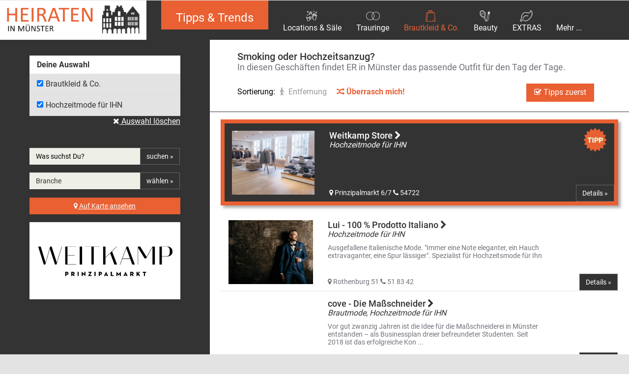

--- FILE ---
content_type: text/html; charset=UTF-8
request_url: https://www.muenster-heiraten.de/brautkleid-co/hochzeitmode-fuer-ihn.html
body_size: 10594
content:
<!DOCTYPE html>
<html lang="de">
<head>
<base href="https://www.muenster-heiraten.de/" />
    <meta charset="utf-8" />
    <meta http-equiv="X-UA-Compatible" content="IE=edge" />
    <meta name="viewport" content="width=device-width, initial-scale=1, user-scalable=no" />

<title>Hochzeitskleid, Hochzeitsanzug, Hochzeitsmode in Münster kaufen</title>
<meta name="keywords" content="Hochzeitskleid, Hochzeitsanzug, Hochzeitsmode" >
<meta name="description" content="In diesen Geschäften findet ER in Münster das passende Outfit für den Tag der Tage." >
<meta name="robots" content="index,follow" />
<meta name="revisit-after" content="4 days" />


<link href="/templates/msh/css/styles.min.css?v=3" media="screen" rel="stylesheet" type="text/css" >
<style type="text/css">
#p6916 #landing-page{
display:block;
}
.ent-attributes a{
white-space: nowrap;
float:left;
display:inline;
  width: 100%;                   
  overflow: hidden; 
text-overflow: ellipsis;
}

#pbOverlay{
z-index: 1900000001 !important;
}

@media (min-width:992px){
.rating-horizontal ul, 
.rating-horizontal li{
float:left;
}
.rating-horizontal ul{
width:auto;
}
.rating-horizontal li{
margin-right:40px;
}
}

.badge-payed{
right:auto;
left:15px;
}

@media(max-width:768px){
.badge-payed{
right:auto;
top:auto;
bottom:15px;
left:15px;
font-size:10px;
line-height: 10px;
width:60%;
max-width:70px;
}
}
</style>

<link rel="icon" type="image/png" sizes="192x192"  href="/templates/msh/favicon/android-icon-192x192.png">
<link rel="icon" type="image/png" sizes="32x32" href="/templates/msh/favicon/favicon-32x32.png">
<link rel="icon" type="image/png" sizes="96x96" href="/templates/msh/favicon/favicon-96x96.png">
<link rel="icon" type="image/png" sizes="16x16" href="/templates/msh/favicon/favicon-16x16.png">

<!--
<script id="usercentrics-cmp" async data-eu-mode="true" data-settings-id="cdeVfcWZq66w4E" src="https://app.eu.usercentrics.eu/browser-ui/latest/loader.js"></script>
<script type="application/javascript" src="https://sdp.eu.usercentrics.eu/latest/uc-block.bundle.js"></script>
-->
<script src="https://cloud.ccm19.de/app.js?apiKey=e91b43233a1a43858ee1f711b37b78783e76e0ce8c1b0f58&amp;domain=68dd3b95ac46164c8f09a793" referrerpolicy="origin"></script>

<script type="text/javascript">
defaultLat = 51.9621116;
defaultLng = 7.6287995;
icon: '/data/image/mode.png';
geodata = false;
locationLabel: 'Prinzipalmarkt Münster';
gmapApiKey = 'AIzaSyAgA38SSgBrhtC7HKLtVblAyS6pMy3nwRk';
/*
if("geolocation" in navigator){
navigator.geolocation.getCurrentPosition(function(position){
geodata = position;
});
}*/
lpViewed = 0;
</script>
<script>document.cookie='resolution='+Math.max(screen.width,screen.height)+("devicePixelRatio" in window ? ","+devicePixelRatio : ",1")+'; path=/';</script>
</head>

<body class="search" id="p6762">
<!-- nav top -->
            <nav class="navbar navbar-inverse navbar-fixed-top">
              <div class="container-fluid hidden-sm hidden-md hidden-lg" id="logo-mobile">
              <div class="row">
<a id="logo" href="/" title="Münster Spezial Heiraten - Startseite"><img src="/data/image/30_heiraten_logo_neu_2023.png" alt="Logo" class="img-responsive no-lazy" /></a>
</div>
<div class="row row-banner-form">
<div class="banner-form">
<form action="/alle-eintraege.html" method="post" id="startform">
<div class="input-group">
<input class="form-control input-lg hidden-md hidden-lg" name="q" placeholder="Was suchst Du?" type="text">
<input name="premium" value="0" type="hidden">
<span class="input-group-btn">
<button class="btn btn-primary btn-lg" type="submit">LOS!</button>
</span>
</div>
</form>
</div>
</div>        
              </div>
              <div class="container-fluid">
              <div class="row-wrap">
              <div class="col-xs-5 col-md-3 col-lg-3 hidden-xs hidden-sm">
              <a href="/" title="Münster Spezial Heiraten - Startseite"><img src="/templates/msh/img/signet-weiss.png" alt="Logo" class="img-responsive small-logo hidden-md hidden-lg" /></a>             
              <a id="logo" href="/" title="Münster Spezial Heiraten - Startseite"><img src="/data/image/30_heiraten_logo_neu_2023.png" alt="Logo" class="img-responsive hidden-xs hidden-sm no-lazy" /></a>
              </div>
              <div class="col-xs-7 hidden-md hidden-lg hidden-xs hidden-sm">
              <button class="btn btn-nav" data-toggle="collapse" data-target=".navbar-collapse" aria-expanded="false" aria-controls="nav-main" title="Menü"><span class="fa fa-2x fa-bars"></span></button>
              <button class="btn btn-nav"id="open-search2"><i class="fa fa-2x fa-search"></i> <span class="sr-only">Suche</span></button>
              </div>
              <div class="col-xs-12 col-md-9 col-lg-9" id="nav-main">
              <ul class="nav navbar-nav flex menu hidden-xs hidden-sm">
<li class="text-center icon-nav menu-level-0 bloglink skip dropdown" id="page-6828">
<a href="/tipps-trends.html" title="Tipps &amp; Trends Münster" class="dropdown-toggle" data-toggle="dropdown">
<span class="nav-icon-text">Tipps &amp; Trends</span>
</a>
<ul class="dropdown-menu">
<li><a href="/tipps-trends.html" title="Tipps &amp; Trends Münster">alle Einträge</a></li>
<li class=" dropdown ">
<a href="/tipps-trends/die-schoensten-locations.html" title="Die schönsten Locations Münster" class="dropdown-toggle" data-toggle="dropdown">Die schönsten Locations</a>
<ul class="dropdown-menu">
<li class=""><a class="" href="/tipps-trends/die-schoensten-locations.html" title="Die schönsten Locations Münster">alle Einträge</a></li>
</ul>
</li>
<li class=" dropdown ">
<a href="/tipps-trends/neue-printausgabe.html" title="Neue Printausgabe Münster" class="dropdown-toggle" data-toggle="dropdown">Neue Printausgabe</a>
<ul class="dropdown-menu">
<li class=""><a class="" href="/tipps-trends/neue-printausgabe.html" title="Neue Printausgabe Münster">alle Einträge</a></li>
</ul>
</li>
<li class=" dropdown ">
<a href="/tipps-trends/hochzeitsreportagen.html" title="Hochzeitsreportagen Münster" class="dropdown-toggle" data-toggle="dropdown">Hochzeitsreportagen</a>
<ul class="dropdown-menu">
<li class=""><a class="" href="/tipps-trends/hochzeitsreportagen.html" title="Hochzeitsreportagen Münster">alle Einträge</a></li>
</ul>
</li>
<li class=" dropdown ">
<a href="/tipps-trends/ringe-fuer-die-ewigkeit.html" title="Ringe für die Ewigkeit Münster" class="dropdown-toggle" data-toggle="dropdown">Ringe für die Ewigkeit</a>
<ul class="dropdown-menu">
<li class=""><a class="" href="/tipps-trends/ringe-fuer-die-ewigkeit.html" title="Ringe für die Ewigkeit Münster">alle Einträge</a></li>
</ul>
</li>
<li class=" dropdown ">
<a href="/tipps-trends/brautmode-in-muenster.html" title="Brautmode in Münster Münster" class="dropdown-toggle" data-toggle="dropdown">Brautmode in Münster</a>
<ul class="dropdown-menu">
<li class=""><a class="" href="/tipps-trends/brautmode-in-muenster.html" title="Brautmode in Münster Münster">alle Einträge</a></li>
</ul>
</li>
<li class=" dropdown ">
<a href="/tipps-trends/hier-kommt-der-braeutigam.html" title="Hier kommt der Bräutigam Münster" class="dropdown-toggle" data-toggle="dropdown">Hier kommt der Bräutigam</a>
<ul class="dropdown-menu">
<li class=""><a class="" href="/tipps-trends/hier-kommt-der-braeutigam.html" title="Hier kommt der Bräutigam Münster">alle Einträge</a></li>
</ul>
</li>
<li class=" dropdown ">
<a href="/tipps-trends/kirchlich-heiraten.html" title="Kirchlich Heiraten Münster" class="dropdown-toggle" data-toggle="dropdown">Kirchlich Heiraten</a>
<ul class="dropdown-menu">
<li class=""><a class="" href="/tipps-trends/kirchlich-heiraten.html" title="Kirchlich Heiraten Münster">alle Einträge</a></li>
</ul>
</li>
<li class=" dropdown ">
<a href="/tipps-trends/bezaubernde-extras.html" title="Bezaubernde Extras! Münster" class="dropdown-toggle" data-toggle="dropdown">Bezaubernde Extras!</a>
<ul class="dropdown-menu">
<li class=""><a class="" href="/tipps-trends/bezaubernde-extras.html" title="Bezaubernde Extras! Münster">alle Einträge</a></li>
</ul>
</li>
<li class=" dropdown ">
<a href="/tipps-trends/hochzeitsmessen.html" title="Hochzeitsmessen Münster" class="dropdown-toggle" data-toggle="dropdown">Hochzeitsmessen</a>
<ul class="dropdown-menu">
<li class=""><a class="" href="/tipps-trends/hochzeitsmessen.html" title="Hochzeitsmessen Münster">alle Einträge</a></li>
</ul>
</li>
<li class=" dropdown ">
<a href="/tipps-trends/styling-und-braut-make-up.html" title="Styling und Braut-Make-Up Münster" class="dropdown-toggle" data-toggle="dropdown">Styling und Braut-Make-Up</a>
<ul class="dropdown-menu">
<li class=""><a class="" href="/tipps-trends/styling-und-braut-make-up.html" title="Styling und Braut-Make-Up Münster">alle Einträge</a></li>
</ul>
</li>
<li class=" dropdown ">
<a href="/tipps-trends/eventausstattung-planung.html" title="Eventausstattung &amp; Planung Münster" class="dropdown-toggle" data-toggle="dropdown">Eventausstattung &amp; Planung</a>
<ul class="dropdown-menu">
<li class=""><a class="" href="/tipps-trends/eventausstattung-planung.html" title="Eventausstattung &amp; Planung Münster">alle Einträge</a></li>
</ul>
</li>
<li class=" dropdown ">
<a href="/tipps-trends/trausaele.html" title="Trausäle Münster" class="dropdown-toggle" data-toggle="dropdown">Trausäle</a>
<ul class="dropdown-menu">
<li class=""><a class="" href="/tipps-trends/trausaele.html" title="Trausäle Münster">alle Einträge</a></li>
</ul>
</li>
<li class=" dropdown ">
<a href="/tipps-trends/sektempfang.html" title="Sektempfang Münster" class="dropdown-toggle" data-toggle="dropdown">Sektempfang</a>
<ul class="dropdown-menu">
<li class=""><a class="" href="/tipps-trends/sektempfang.html" title="Sektempfang Münster">alle Einträge</a></li>
</ul>
</li>
<li class=" dropdown ">
<a href="/tipps-trends/professionelle-zahnkorrektur.html" title="Professionelle Zahnkorrektur Münster" class="dropdown-toggle" data-toggle="dropdown">Professionelle Zahnkorrektur</a>
<ul class="dropdown-menu">
<li class=""><a class="" href="/tipps-trends/professionelle-zahnkorrektur.html" title="Professionelle Zahnkorrektur Münster">alle Einträge</a></li>
</ul>
</li>
<li class=" dropdown ">
<a href="/tipps-trends/brautmutter-styling.html" title="Brautmutter-Styling Münster" class="dropdown-toggle" data-toggle="dropdown">Brautmutter-Styling</a>
<ul class="dropdown-menu">
<li class=""><a class="" href="/tipps-trends/brautmutter-styling.html" title="Brautmutter-Styling Münster">alle Einträge</a></li>
</ul>
</li>
</ul>
</li>
<li class="text-center icon-nav menu-level-0  dropdown" id="page-6760" data-selected-tab="#tab-sub" data-main-label="Branche" data-sub-label="Küche" data-extras-label="Extras" data-key-placeholder="Was suchst Du?" data-show-keytab="0" data-show-cattab="1" data-show-extratab="1">
<a href="/locations-saele.html" title="Locations &amp; Säle Münster" class="dropdown-toggle" data-toggle="dropdown">
<img src="/templates/msh/img/icon_placeholder.png" alt="Locations & Säle" class="img-responsive centered nav-icon no-lazy" style="background-image: url('/data/image/locations_saele.png')" />
<span class="nav-icon-text">Locations &amp; Säle</span>
</a>
<ul class="dropdown-menu">
<li><a href="/locations-saele.html" title="Locations &amp; Säle Münster">alle Einträge</a></li>
<li class="tipp-parent ">
<a href="/tipps-trends.html" title="Tipps &amp; Trends: Münster">Tipps &amp; Trends:</a>
</li>
<li class="tipp-child ">
<a href="/tipps-trends/die-schoensten-locations.html" title="Die schönsten Locations Münster"><i class="fa fa-chevron-right"></i> Die schönsten Locations</a>
</li>
</ul>
</li>
<li class="text-center icon-nav menu-level-0  dropdown" id="page-6763" data-selected-tab="#tab-sub" data-main-label="Branche" data-sub-label="" data-extras-label="Extras" data-key-placeholder="Was suchst Du?" data-show-keytab="0" data-show-cattab="1" data-show-extratab="0">
<a href="/trauringe.html" title="Trauringe Münster" class="dropdown-toggle" data-toggle="dropdown">
<img src="/templates/msh/img/icon_placeholder.png" alt="Trauringe" class="img-responsive centered nav-icon no-lazy" style="background-image: url('/data/image/ringe-2.png')" />
<span class="nav-icon-text">Trauringe</span>
</a>
<ul class="dropdown-menu">
<li><a href="/trauringe.html" title="Trauringe Münster">alle Einträge</a></li>
<li class="tipp-parent ">
<a href="/tipps-trends.html" title="Tipps &amp; Trends: Münster">Tipps &amp; Trends:</a>
</li>
<li class="tipp-child ">
<a href="/tipps-trends/ringe-fuer-die-ewigkeit.html" title="Ringe für die Ewigkeit Münster"><i class="fa fa-chevron-right"></i> Ringe für die Ewigkeit</a>
</li>
</ul>
</li>
<li class="text-center icon-nav active menu-level-0  dropdown" id="page-6762" data-selected-tab="#tab-sub" data-main-label="Branche" data-sub-label="Schlagwort" data-extras-label="Extras" data-key-placeholder="Was suchst Du?" data-show-keytab="0" data-show-cattab="1" data-show-extratab="0">
<a href="/brautkleid-co.html" title="Brautkleid &amp; Co. Münster" class="dropdown-toggle" data-toggle="dropdown">
<img src="/templates/msh/img/icon_placeholder.png" alt="Brautkleid & Co." class="img-responsive centered nav-icon no-lazy" style="background-image: url('/data/image/mode.png')" />
<span class="nav-icon-text">Brautkleid &amp; Co.</span>
</a>
<ul class="dropdown-menu">
<li><a href="/brautkleid-co.html" title="Brautkleid &amp; Co. Münster">alle Einträge</a></li>
<li class=" ">
<a href="/brautkleid-co/brautmode.html" title="Brautmode Münster">Brautmode</a>
</li>
<li class=" active">
<a href="/brautkleid-co/hochzeitmode-fuer-ihn.html" title="Hochzeitmode für IHN Münster">Hochzeitmode für IHN</a>
</li>
<li class="tipp-parent ">
<a href="/tipps-trends.html" title="Tipps &amp; Trends: Münster">Tipps &amp; Trends:</a>
</li>
<li class="tipp-child ">
<a href="/tipps-trends/brautmode-in-muenster.html" title="Brautmode in Münster Münster"><i class="fa fa-chevron-right"></i> Brautmode in Münster</a>
</li>
<li class="tipp-child ">
<a href="/tipps-trends/hier-kommt-der-braeutigam.html" title="Hier kommt der Bräutigam Münster"><i class="fa fa-chevron-right"></i> Hier kommt der Bräutigam</a>
</li>
</ul>
</li>
<li class="text-center icon-nav menu-level-0  dropdown" id="page-6764" data-selected-tab="#tab-sub" data-main-label="Branche" data-sub-label="Schlagwort" data-extras-label="Extras" data-key-placeholder="Schlagwort (z.B. Biersorte, Stadtteil)" data-show-keytab="0" data-show-cattab="1" data-show-extratab="0">
<a href="/beauty.html" title="Beauty Münster" class="dropdown-toggle" data-toggle="dropdown">
<img src="/templates/msh/img/icon_placeholder.png" alt="Beauty" class="img-responsive centered nav-icon no-lazy" style="background-image: url('/data/image/beauty-1.png')" />
<span class="nav-icon-text">Beauty</span>
</a>
<ul class="dropdown-menu">
<li><a href="/beauty.html" title="Beauty Münster">alle Einträge</a></li>
<li class="tipp-parent ">
<a href="/tipps-trends.html" title="Tipps &amp; Trends: Münster">Tipps &amp; Trends:</a>
</li>
<li class="tipp-child ">
<a href="/tipps-trends/styling-und-braut-make-up.html" title="Styling und Braut-Make-Up Münster"><i class="fa fa-chevron-right"></i> Styling und Braut-Make-Up</a>
</li>
</ul>
</li>
<li class="text-center icon-nav menu-level-0  dropdown" id="page-6765" data-selected-tab="#tab-sub" data-main-label="Kategorie" data-sub-label="Unterkategorie" data-extras-label="Extras" data-key-placeholder="Schlagwort" data-show-keytab="0" data-show-cattab="1" data-show-extratab="0">
<a href="/extras.html" title="EXTRAS Münster" class="dropdown-toggle" data-toggle="dropdown">
<img src="/templates/msh/img/icon_placeholder.png" alt="EXTRAS" class="img-responsive centered nav-icon no-lazy" style="background-image: url('/data/image/papierkram.png')" />
<span class="nav-icon-text">EXTRAS</span>
</a>
<ul class="dropdown-menu">
<li><a href="/extras.html" title="EXTRAS Münster">alle Einträge</a></li>
<li class=" ">
<a href="/extras/blumenschmuck-brautstrauss.html" title="Blumenschmuck &amp; Brautstrauß Münster">Blumenschmuck &amp; Brautstrauß</a>
</li>
<li class=" ">
<a href="/extras/dekoverleih.html" title="Dekoverleih Münster">Dekoverleih</a>
</li>
<li class=" ">
<a href="/extras/fotografen.html" title="Fotografen Münster">Fotografen</a>
</li>
<li class=" ">
<a href="/extras/genuss-delikatessen.html" title="Genuss &amp; Delikatessen Münster">Genuss &amp; Delikatessen</a>
</li>
<li class=" ">
<a href="/extras/hochzeits-djs.html" title="Hochzeits-DJs Münster">Hochzeits-DJs</a>
</li>
<li class=" ">
<a href="/extras/hochzeitsfahrzeuge.html" title="Hochzeitsfahrzeuge Münster">Hochzeitsfahrzeuge</a>
</li>
<li class=" ">
<a href="/extras/hochzeitsrednerin.html" title="HochzeitsrednerIN Münster">HochzeitsrednerIN</a>
</li>
<li class=" ">
<a href="/extras/hochzeitstorten-kuchen.html" title="Hochzeitstorten &amp; Kuchen Münster">Hochzeitstorten &amp; Kuchen</a>
</li>
<li class=" ">
<a href="/extras/huepfburgen.html" title="Hüpfburgen Münster">Hüpfburgen</a>
</li>
<li class=" ">
<a href="/extras/junggesellinnenabschied.html" title="Junggesell*innenabschied Münster">Junggesell*innenabschied</a>
</li>
<li class=" ">
<a href="/extras/karten-einladungen.html" title="Karten / Einladungen Münster">Karten / Einladungen</a>
</li>
<li class=" ">
<a href="/extras/kinderbetreuung.html" title="Kinderbetreuung Münster">Kinderbetreuung</a>
</li>
<li class=" ">
<a href="/extras/live-musik.html" title="Live-Musik Münster">Live-Musik</a>
</li>
<li class=" ">
<a href="/extras/papeterie.html" title="Papeterie Münster">Papeterie</a>
</li>
<li class=" ">
<a href="/extras/partyservice.html" title="Partyservice Münster">Partyservice</a>
</li>
<li class=" ">
<a href="/extras/sektempfang-an-den-trausaelen.html" title="Sektempfang an den Trausälen Münster">Sektempfang an den Trausälen</a>
</li>
<li class=" ">
<a href="/extras/videofilmer.html" title="Videofilmer Münster">Videofilmer</a>
</li>
<li class=" ">
<a href="/extras/zahnkorrektur.html" title="Zahnkorrektur Münster">Zahnkorrektur</a>
</li>
<li class="tipp-parent ">
<a href="/tipps-trends.html" title="Tipps &amp; Trends: Münster">Tipps &amp; Trends:</a>
</li>
<li class="tipp-child ">
<a href="/tipps-trends/professionelle-zahnkorrektur.html" title="Professionelle Zahnkorrektur Münster"><i class="fa fa-chevron-right"></i> Professionelle Zahnkorrektur</a>
</li>
</ul>
</li>
<li class="text-center icon-nav menu-level-0  dropdown" id="page-6766" data-selected-tab="#tab-sub" data-main-label="Kategorie" data-sub-label="Schlagwort" data-extras-label="Extras" data-key-placeholder="Schlagwort (z.B. Biersorte, Stadtteil)" data-show-keytab="1" data-show-cattab="1" data-show-extratab="1">
<a href="/hochzeitsplaner.html" title="Hochzeitsplaner Münster" class="dropdown-toggle" data-toggle="dropdown">
<img src="/templates/msh/img/icon_placeholder.png" alt="Hochzeitsplaner" class="img-responsive centered nav-icon no-lazy" style="background-image: url('/data/image/hochzeitplaner.png')" />
<span class="nav-icon-text">Hochzeitsplaner</span>
</a>
<ul class="dropdown-menu">
<li><a href="/hochzeitsplaner.html" title="Hochzeitsplaner Münster">alle Einträge</a></li>
<li class=" ">
<a href="/hochzeitsplaner/hochzeitsplaner.html" title="Hochzeitsplaner Münster">Hochzeitsplaner</a>
</li>
</ul>
</li>
<li class="text-center icon-nav menu-level-0  dropdown" id="page-6767" data-selected-tab="#tab-area" data-main-label="" data-sub-label="" data-extras-label="" data-key-placeholder="" data-show-keytab="1" data-show-cattab="1" data-show-extratab="1">
<a href="/standesamt-co.html" title="Standesamt &amp; Co. Münster" class="dropdown-toggle" data-toggle="dropdown">
<img src="/templates/msh/img/icon_placeholder.png" alt="Standesamt & Co." class="img-responsive centered nav-icon no-lazy" style="background-image: url('/data/image/standesamt.png')" />
<span class="nav-icon-text">Standesamt &amp; Co.</span>
</a>
<ul class="dropdown-menu">
<li><a href="/standesamt-co.html" title="Standesamt &amp; Co. Münster">alle Einträge</a></li>
<li class=" ">
<a href="http://www.stadt-muenster.de/standesamt/eheschliessung.html" title="Direkt zum Standesamt Münster">Direkt zum Standesamt</a>
</li>
<li class=" ">
<a href="/standesamt-co/hochzeitsrednerin.html" title="HochzeitsrednerIN Münster">HochzeitsrednerIN</a>
</li>
<li class=" ">
<a href="/standesamt-co/trausaele.html" title="Trausäle Münster">Trausäle</a>
</li>
<li class="tipp-parent ">
<a href="/tipps-trends.html" title="Tipps &amp; Trends: Münster">Tipps &amp; Trends:</a>
</li>
<li class="tipp-child ">
<a href="/tipps-trends/sektempfang.html" title="Sektempfang Münster"><i class="fa fa-chevron-right"></i> Sektempfang</a>
</li>
<li class="tipp-child ">
<a href="/tipps-trends/kirchlich-heiraten.html" title="Kirchlich Heiraten Münster"><i class="fa fa-chevron-right"></i> Kirchlich Heiraten</a>
</li>
</ul>
</li>
<li class="text-center icon-nav menu-level-0  dropdown" id="page-7564" data-selected-tab="#tab-sub" data-main-label="Kategorie" data-sub-label="Unterkategorie" data-extras-label="Extras" data-key-placeholder="Schlagwort" data-show-keytab="0" data-show-cattab="1" data-show-extratab="0">
<a href="/eventausstattung.html" title="Eventausstattung Münster" class="dropdown-toggle" data-toggle="dropdown">
<img src="/templates/msh/img/icon_placeholder.png" alt="Eventausstattung" class="img-responsive centered nav-icon no-lazy" style="background-image: url('/data/image/locations_saele-1.png')" />
<span class="nav-icon-text">Eventausstattung</span>
</a>
<ul class="dropdown-menu">
<li><a href="/eventausstattung.html" title="Eventausstattung Münster">alle Einträge</a></li>
<li class=" ">
<a href="/eventausstattung/partyservice.html" title="Partyservice Münster">Partyservice</a>
</li>
<li class="tipp-parent ">
<a href="/tipps-trends.html" title="Tipps &amp; Trends: Münster">Tipps &amp; Trends:</a>
</li>
<li class="tipp-child ">
<a href="/tipps-trends/eventausstattung-planung.html" title="Eventausstattung &amp; Planung Münster"><i class="fa fa-chevron-right"></i> Eventausstattung &amp; Planung</a>
</li>
</ul>
</li>
</ul>              <ul class="nav nav-stacked hidden-md hidden-lg">
<li class="text-center icon-nav menu-level-0 bloglink skip dropdown" id="page-6828">
<a href="/tipps-trends.html" title="Tipps &amp; Trends Münster" class="dropdown-toggle" data-toggle="dropdown">
<span class="nav-icon-text">Tipps &amp; Trends</span>
</a>
<ul class="dropdown-menu">
<li><a href="/tipps-trends.html" title="Tipps &amp; Trends Münster">alle Einträge</a></li>
<li class="dropdown ">
<a href="/tipps-trends/die-schoensten-locations.html" title="Die schönsten Locations Münster" class="dropdown-toggle" data-toggle="dropdown">Die schönsten Locations</a>
<ul class="dropdown-menu">
<li><a href="/tipps-trends/die-schoensten-locations.html" title="Die schönsten Locations Münster">alle Einträge</a></li>
</ul>
</li>
<li class="dropdown ">
<a href="/tipps-trends/neue-printausgabe.html" title="Neue Printausgabe Münster" class="dropdown-toggle" data-toggle="dropdown">Neue Printausgabe</a>
<ul class="dropdown-menu">
<li><a href="/tipps-trends/neue-printausgabe.html" title="Neue Printausgabe Münster">alle Einträge</a></li>
</ul>
</li>
<li class="dropdown ">
<a href="/tipps-trends/hochzeitsreportagen.html" title="Hochzeitsreportagen Münster" class="dropdown-toggle" data-toggle="dropdown">Hochzeitsreportagen</a>
<ul class="dropdown-menu">
<li><a href="/tipps-trends/hochzeitsreportagen.html" title="Hochzeitsreportagen Münster">alle Einträge</a></li>
</ul>
</li>
<li class="dropdown ">
<a href="/tipps-trends/ringe-fuer-die-ewigkeit.html" title="Ringe für die Ewigkeit Münster" class="dropdown-toggle" data-toggle="dropdown">Ringe für die Ewigkeit</a>
<ul class="dropdown-menu">
<li><a href="/tipps-trends/ringe-fuer-die-ewigkeit.html" title="Ringe für die Ewigkeit Münster">alle Einträge</a></li>
</ul>
</li>
<li class="dropdown ">
<a href="/tipps-trends/brautmode-in-muenster.html" title="Brautmode in Münster Münster" class="dropdown-toggle" data-toggle="dropdown">Brautmode in Münster</a>
<ul class="dropdown-menu">
<li><a href="/tipps-trends/brautmode-in-muenster.html" title="Brautmode in Münster Münster">alle Einträge</a></li>
</ul>
</li>
<li class="dropdown ">
<a href="/tipps-trends/hier-kommt-der-braeutigam.html" title="Hier kommt der Bräutigam Münster" class="dropdown-toggle" data-toggle="dropdown">Hier kommt der Bräutigam</a>
<ul class="dropdown-menu">
<li><a href="/tipps-trends/hier-kommt-der-braeutigam.html" title="Hier kommt der Bräutigam Münster">alle Einträge</a></li>
</ul>
</li>
<li class="dropdown ">
<a href="/tipps-trends/kirchlich-heiraten.html" title="Kirchlich Heiraten Münster" class="dropdown-toggle" data-toggle="dropdown">Kirchlich Heiraten</a>
<ul class="dropdown-menu">
<li><a href="/tipps-trends/kirchlich-heiraten.html" title="Kirchlich Heiraten Münster">alle Einträge</a></li>
</ul>
</li>
<li class="dropdown ">
<a href="/tipps-trends/bezaubernde-extras.html" title="Bezaubernde Extras! Münster" class="dropdown-toggle" data-toggle="dropdown">Bezaubernde Extras!</a>
<ul class="dropdown-menu">
<li><a href="/tipps-trends/bezaubernde-extras.html" title="Bezaubernde Extras! Münster">alle Einträge</a></li>
</ul>
</li>
<li class="dropdown ">
<a href="/tipps-trends/hochzeitsmessen.html" title="Hochzeitsmessen Münster" class="dropdown-toggle" data-toggle="dropdown">Hochzeitsmessen</a>
<ul class="dropdown-menu">
<li><a href="/tipps-trends/hochzeitsmessen.html" title="Hochzeitsmessen Münster">alle Einträge</a></li>
</ul>
</li>
<li class="dropdown ">
<a href="/tipps-trends/styling-und-braut-make-up.html" title="Styling und Braut-Make-Up Münster" class="dropdown-toggle" data-toggle="dropdown">Styling und Braut-Make-Up</a>
<ul class="dropdown-menu">
<li><a href="/tipps-trends/styling-und-braut-make-up.html" title="Styling und Braut-Make-Up Münster">alle Einträge</a></li>
</ul>
</li>
<li class="dropdown ">
<a href="/tipps-trends/eventausstattung-planung.html" title="Eventausstattung &amp; Planung Münster" class="dropdown-toggle" data-toggle="dropdown">Eventausstattung &amp; Planung</a>
<ul class="dropdown-menu">
<li><a href="/tipps-trends/eventausstattung-planung.html" title="Eventausstattung &amp; Planung Münster">alle Einträge</a></li>
</ul>
</li>
<li class="dropdown ">
<a href="/tipps-trends/trausaele.html" title="Trausäle Münster" class="dropdown-toggle" data-toggle="dropdown">Trausäle</a>
<ul class="dropdown-menu">
<li><a href="/tipps-trends/trausaele.html" title="Trausäle Münster">alle Einträge</a></li>
</ul>
</li>
<li class="dropdown ">
<a href="/tipps-trends/sektempfang.html" title="Sektempfang Münster" class="dropdown-toggle" data-toggle="dropdown">Sektempfang</a>
<ul class="dropdown-menu">
<li><a href="/tipps-trends/sektempfang.html" title="Sektempfang Münster">alle Einträge</a></li>
</ul>
</li>
<li class="dropdown ">
<a href="/tipps-trends/professionelle-zahnkorrektur.html" title="Professionelle Zahnkorrektur Münster" class="dropdown-toggle" data-toggle="dropdown">Professionelle Zahnkorrektur</a>
<ul class="dropdown-menu">
<li><a href="/tipps-trends/professionelle-zahnkorrektur.html" title="Professionelle Zahnkorrektur Münster">alle Einträge</a></li>
</ul>
</li>
<li class="dropdown ">
<a href="/tipps-trends/brautmutter-styling.html" title="Brautmutter-Styling Münster" class="dropdown-toggle" data-toggle="dropdown">Brautmutter-Styling</a>
<ul class="dropdown-menu">
<li><a href="/tipps-trends/brautmutter-styling.html" title="Brautmutter-Styling Münster">alle Einträge</a></li>
</ul>
</li>
</ul>
</li>
<li class="text-center icon-nav menu-level-0  dropdown" id="page-6760" data-selected-tab="#tab-sub" data-main-label="Branche" data-sub-label="Küche" data-extras-label="Extras" data-key-placeholder="Was suchst Du?" data-show-keytab="0" data-show-cattab="1" data-show-extratab="1">
<a href="/locations-saele.html" title="Locations &amp; Säle Münster" class="dropdown-toggle" data-toggle="dropdown">
<img src="/templates/msh/img/icon_placeholder.png" alt="Locations & Säle" class="img-responsive centered nav-icon no-lazy" style="background-image: url('/data/image/locations_saele.png')" />
<span class="nav-icon-text">Locations &amp; Säle</span>
</a>
<ul class="dropdown-menu">
<li><a href="/locations-saele.html" title="Locations &amp; Säle Münster">alle Einträge</a></li>
<li class="">
<a href="/tipps-trends.html" title="Tipps &amp; Trends: Münster">Tipps &amp; Trends:</a>
</li>
<li class="">
<a href="/tipps-trends/die-schoensten-locations.html" title="Die schönsten Locations Münster">Die schönsten Locations</a>
</li>
</ul>
</li>
<li class="text-center icon-nav menu-level-0  dropdown" id="page-6763" data-selected-tab="#tab-sub" data-main-label="Branche" data-sub-label="" data-extras-label="Extras" data-key-placeholder="Was suchst Du?" data-show-keytab="0" data-show-cattab="1" data-show-extratab="0">
<a href="/trauringe.html" title="Trauringe Münster" class="dropdown-toggle" data-toggle="dropdown">
<img src="/templates/msh/img/icon_placeholder.png" alt="Trauringe" class="img-responsive centered nav-icon no-lazy" style="background-image: url('/data/image/ringe-2.png')" />
<span class="nav-icon-text">Trauringe</span>
</a>
<ul class="dropdown-menu">
<li><a href="/trauringe.html" title="Trauringe Münster">alle Einträge</a></li>
<li class="">
<a href="/tipps-trends.html" title="Tipps &amp; Trends: Münster">Tipps &amp; Trends:</a>
</li>
<li class="">
<a href="/tipps-trends/ringe-fuer-die-ewigkeit.html" title="Ringe für die Ewigkeit Münster">Ringe für die Ewigkeit</a>
</li>
</ul>
</li>
<li class="text-center icon-nav active menu-level-0  dropdown" id="page-6762" data-selected-tab="#tab-sub" data-main-label="Branche" data-sub-label="Schlagwort" data-extras-label="Extras" data-key-placeholder="Was suchst Du?" data-show-keytab="0" data-show-cattab="1" data-show-extratab="0">
<a href="/brautkleid-co.html" title="Brautkleid &amp; Co. Münster" class="dropdown-toggle" data-toggle="dropdown">
<img src="/templates/msh/img/icon_placeholder.png" alt="Brautkleid & Co." class="img-responsive centered nav-icon no-lazy" style="background-image: url('/data/image/mode.png')" />
<span class="nav-icon-text">Brautkleid &amp; Co.</span>
</a>
<ul class="dropdown-menu">
<li><a href="/brautkleid-co.html" title="Brautkleid &amp; Co. Münster">alle Einträge</a></li>
<li class="">
<a href="/brautkleid-co/brautmode.html" title="Brautmode Münster">Brautmode</a>
</li>
<li class="active">
<a href="/brautkleid-co/hochzeitmode-fuer-ihn.html" title="Hochzeitmode für IHN Münster">Hochzeitmode für IHN</a>
</li>
<li class="">
<a href="/tipps-trends.html" title="Tipps &amp; Trends: Münster">Tipps &amp; Trends:</a>
</li>
<li class="">
<a href="/tipps-trends/brautmode-in-muenster.html" title="Brautmode in Münster Münster">Brautmode in Münster</a>
</li>
<li class="">
<a href="/tipps-trends/hier-kommt-der-braeutigam.html" title="Hier kommt der Bräutigam Münster">Hier kommt der Bräutigam</a>
</li>
</ul>
</li>
<li class="text-center icon-nav menu-level-0  dropdown" id="page-6764" data-selected-tab="#tab-sub" data-main-label="Branche" data-sub-label="Schlagwort" data-extras-label="Extras" data-key-placeholder="Schlagwort (z.B. Biersorte, Stadtteil)" data-show-keytab="0" data-show-cattab="1" data-show-extratab="0">
<a href="/beauty.html" title="Beauty Münster" class="dropdown-toggle" data-toggle="dropdown">
<img src="/templates/msh/img/icon_placeholder.png" alt="Beauty" class="img-responsive centered nav-icon no-lazy" style="background-image: url('/data/image/beauty-1.png')" />
<span class="nav-icon-text">Beauty</span>
</a>
<ul class="dropdown-menu">
<li><a href="/beauty.html" title="Beauty Münster">alle Einträge</a></li>
<li class="">
<a href="/tipps-trends.html" title="Tipps &amp; Trends: Münster">Tipps &amp; Trends:</a>
</li>
<li class="">
<a href="/tipps-trends/styling-und-braut-make-up.html" title="Styling und Braut-Make-Up Münster">Styling und Braut-Make-Up</a>
</li>
</ul>
</li>
<li class="text-center icon-nav menu-level-0  dropdown" id="page-6765" data-selected-tab="#tab-sub" data-main-label="Kategorie" data-sub-label="Unterkategorie" data-extras-label="Extras" data-key-placeholder="Schlagwort" data-show-keytab="0" data-show-cattab="1" data-show-extratab="0">
<a href="/extras.html" title="EXTRAS Münster" class="dropdown-toggle" data-toggle="dropdown">
<img src="/templates/msh/img/icon_placeholder.png" alt="EXTRAS" class="img-responsive centered nav-icon no-lazy" style="background-image: url('/data/image/papierkram.png')" />
<span class="nav-icon-text">EXTRAS</span>
</a>
<ul class="dropdown-menu">
<li><a href="/extras.html" title="EXTRAS Münster">alle Einträge</a></li>
<li class="">
<a href="/extras/blumenschmuck-brautstrauss.html" title="Blumenschmuck &amp; Brautstrauß Münster">Blumenschmuck &amp; Brautstrauß</a>
</li>
<li class="">
<a href="/extras/dekoverleih.html" title="Dekoverleih Münster">Dekoverleih</a>
</li>
<li class="">
<a href="/extras/fotografen.html" title="Fotografen Münster">Fotografen</a>
</li>
<li class="">
<a href="/extras/genuss-delikatessen.html" title="Genuss &amp; Delikatessen Münster">Genuss &amp; Delikatessen</a>
</li>
<li class="">
<a href="/extras/hochzeits-djs.html" title="Hochzeits-DJs Münster">Hochzeits-DJs</a>
</li>
<li class="">
<a href="/extras/hochzeitsfahrzeuge.html" title="Hochzeitsfahrzeuge Münster">Hochzeitsfahrzeuge</a>
</li>
<li class="">
<a href="/extras/hochzeitsrednerin.html" title="HochzeitsrednerIN Münster">HochzeitsrednerIN</a>
</li>
<li class="">
<a href="/extras/hochzeitstorten-kuchen.html" title="Hochzeitstorten &amp; Kuchen Münster">Hochzeitstorten &amp; Kuchen</a>
</li>
<li class="">
<a href="/extras/huepfburgen.html" title="Hüpfburgen Münster">Hüpfburgen</a>
</li>
<li class="">
<a href="/extras/junggesellinnenabschied.html" title="Junggesell*innenabschied Münster">Junggesell*innenabschied</a>
</li>
<li class="">
<a href="/extras/karten-einladungen.html" title="Karten / Einladungen Münster">Karten / Einladungen</a>
</li>
<li class="">
<a href="/extras/kinderbetreuung.html" title="Kinderbetreuung Münster">Kinderbetreuung</a>
</li>
<li class="">
<a href="/extras/live-musik.html" title="Live-Musik Münster">Live-Musik</a>
</li>
<li class="">
<a href="/extras/papeterie.html" title="Papeterie Münster">Papeterie</a>
</li>
<li class="">
<a href="/extras/partyservice.html" title="Partyservice Münster">Partyservice</a>
</li>
<li class="">
<a href="/extras/sektempfang-an-den-trausaelen.html" title="Sektempfang an den Trausälen Münster">Sektempfang an den Trausälen</a>
</li>
<li class="">
<a href="/extras/videofilmer.html" title="Videofilmer Münster">Videofilmer</a>
</li>
<li class="">
<a href="/extras/zahnkorrektur.html" title="Zahnkorrektur Münster">Zahnkorrektur</a>
</li>
<li class="">
<a href="/tipps-trends.html" title="Tipps &amp; Trends: Münster">Tipps &amp; Trends:</a>
</li>
<li class="">
<a href="/tipps-trends/professionelle-zahnkorrektur.html" title="Professionelle Zahnkorrektur Münster">Professionelle Zahnkorrektur</a>
</li>
</ul>
</li>
<li class="text-center icon-nav menu-level-0  dropdown" id="page-6766" data-selected-tab="#tab-sub" data-main-label="Kategorie" data-sub-label="Schlagwort" data-extras-label="Extras" data-key-placeholder="Schlagwort (z.B. Biersorte, Stadtteil)" data-show-keytab="1" data-show-cattab="1" data-show-extratab="1">
<a href="/hochzeitsplaner.html" title="Hochzeitsplaner Münster" class="dropdown-toggle" data-toggle="dropdown">
<img src="/templates/msh/img/icon_placeholder.png" alt="Hochzeitsplaner" class="img-responsive centered nav-icon no-lazy" style="background-image: url('/data/image/hochzeitplaner.png')" />
<span class="nav-icon-text">Hochzeitsplaner</span>
</a>
<ul class="dropdown-menu">
<li><a href="/hochzeitsplaner.html" title="Hochzeitsplaner Münster">alle Einträge</a></li>
<li class="">
<a href="/hochzeitsplaner/hochzeitsplaner.html" title="Hochzeitsplaner Münster">Hochzeitsplaner</a>
</li>
</ul>
</li>
<li class="text-center icon-nav menu-level-0  dropdown" id="page-6767" data-selected-tab="#tab-area" data-main-label="" data-sub-label="" data-extras-label="" data-key-placeholder="" data-show-keytab="1" data-show-cattab="1" data-show-extratab="1">
<a href="/standesamt-co.html" title="Standesamt &amp; Co. Münster" class="dropdown-toggle" data-toggle="dropdown">
<img src="/templates/msh/img/icon_placeholder.png" alt="Standesamt & Co." class="img-responsive centered nav-icon no-lazy" style="background-image: url('/data/image/standesamt.png')" />
<span class="nav-icon-text">Standesamt &amp; Co.</span>
</a>
<ul class="dropdown-menu">
<li><a href="/standesamt-co.html" title="Standesamt &amp; Co. Münster">alle Einträge</a></li>
<li class="">
<a href="http://www.stadt-muenster.de/standesamt/eheschliessung.html" title="Direkt zum Standesamt Münster">Direkt zum Standesamt</a>
</li>
<li class="">
<a href="/standesamt-co/hochzeitsrednerin.html" title="HochzeitsrednerIN Münster">HochzeitsrednerIN</a>
</li>
<li class="">
<a href="/standesamt-co/trausaele.html" title="Trausäle Münster">Trausäle</a>
</li>
<li class="">
<a href="/tipps-trends.html" title="Tipps &amp; Trends: Münster">Tipps &amp; Trends:</a>
</li>
<li class="">
<a href="/tipps-trends/sektempfang.html" title="Sektempfang Münster">Sektempfang</a>
</li>
<li class="">
<a href="/tipps-trends/kirchlich-heiraten.html" title="Kirchlich Heiraten Münster">Kirchlich Heiraten</a>
</li>
</ul>
</li>
<li class="text-center icon-nav menu-level-0  dropdown" id="page-7564" data-selected-tab="#tab-sub" data-main-label="Kategorie" data-sub-label="Unterkategorie" data-extras-label="Extras" data-key-placeholder="Schlagwort" data-show-keytab="0" data-show-cattab="1" data-show-extratab="0">
<a href="/eventausstattung.html" title="Eventausstattung Münster" class="dropdown-toggle" data-toggle="dropdown">
<img src="/templates/msh/img/icon_placeholder.png" alt="Eventausstattung" class="img-responsive centered nav-icon no-lazy" style="background-image: url('/data/image/locations_saele-1.png')" />
<span class="nav-icon-text">Eventausstattung</span>
</a>
<ul class="dropdown-menu">
<li><a href="/eventausstattung.html" title="Eventausstattung Münster">alle Einträge</a></li>
<li class="">
<a href="/eventausstattung/partyservice.html" title="Partyservice Münster">Partyservice</a>
</li>
<li class="">
<a href="/tipps-trends.html" title="Tipps &amp; Trends: Münster">Tipps &amp; Trends:</a>
</li>
<li class="">
<a href="/tipps-trends/eventausstattung-planung.html" title="Eventausstattung &amp; Planung Münster">Eventausstattung &amp; Planung</a>
</li>
</ul>
</li>
</ul>              </div>
              <div class="col-md-1 hidden-xs hidden-sm"></div>
              </div>
              </div>
            </nav>
        <!-- /nav top -->

<!--
<div class="container-fluid">
<div class="col-sm-12 alert alert-info">
</div>
</div>--><div class="container-fluid dark" id="content">
<div class="row row-list">
<div class="col-sm-4" id="left">
<!-- Overlay for disabling search input while form submits -->
<div id="block-overlay"></div>
<a class="btn btn-sm btn-default close-search"><i class="fa fa-times"></i></a>
<div id="leftspy">
<form action="/alle-eintraege.html?start=1&amp;sort=1&amp;debug=1&amp;premium=1" method="post" id="query">
<div class="row row-form">
<div class="col-sm-12">
<div id="my-selection">
<h3 id="selection-heading">Deine Auswahl</h3>
<div class="selected-stuff">
<label class="active"><input type="checkbox" name="a" id="a" value="6762" class="checkbox-field af" checked><span class="checkbox-value">Brautkleid & Co.</span></label><br>
<!--<label><input type="checkbox" name="q_value" id="q_value" value="" class="checkbox-field qf"><span class="checkbox-value"></span></label><br>-->

<!--<label><input type="checkbox" name="b_value" id="b_value" value="" class="checkbox-field bf"><span class="checkbox-value"></span></label>-->
                                    <div id="selected-cats">

<label><input type="checkbox" name="cats[]" id="cats-Brautmode" value="Brautmode" class="checkbox-field">Brautmode</label><br><label><input type="checkbox" name="cats[]" id="cats-HochzeitmodefürIHN" value="Hochzeitmode für IHN" checked="checked" class="checkbox-field">Hochzeitmode für IHN</label>
</div>
                                                                        <div id="selected-extras">

<label><input type="checkbox" name="extras[]" id="extras-ga_assnpltz" value="ga_assnpltz" class="checkbox-field">Aussenplätze</label><br><label><input type="checkbox" name="extras[]" id="extras-agm_brsg" value="agm_brsg" class="checkbox-field">bedingt rollstuhlgeeignet</label><br><label><input type="checkbox" name="extras[]" id="extras-wlan" value="wlan" class="checkbox-field">Freies Wlan</label><br><label><input type="checkbox" name="extras[]" id="extras-en_frhstck_info" value="en_frhstck_info" class="checkbox-field">Frühstück</label><br><label><input type="checkbox" name="extras[]" id="extras-pg_fbtv" value="pg_fbtv" class="checkbox-field">Fussball-TV</label><br><label><input type="checkbox" name="extras[]" id="extras-ga_gssrm" value="ga_gssrm" class="checkbox-field">Gesellschaftsräume</label><br><label><input type="checkbox" name="extras[]" id="extras-tn_happyhr_info" value="tn_happyhr_info" class="checkbox-field">Happy Hour</label><br><label><input type="checkbox" name="extras[]" id="extras-agm_hunde_info" value="agm_hunde_info" class="checkbox-field">Hunde erlaubt</label><br><label><input type="checkbox" name="extras[]" id="extras-en_kffkchn_info" value="en_kffkchn_info" class="checkbox-field">Kaffee &amp; Kuchen</label><br><label><input type="checkbox" name="extras[]" id="extras-pg_kinder" value="pg_kinder" class="checkbox-field">Kinder</label><br><label><input type="checkbox" name="extras[]" id="extras-en_kndrkrt_info" value="en_kndrkrt_info" class="checkbox-field">Kinderkarte</label><br><label><input type="checkbox" name="extras[]" id="extras-en_bsndrht" value="en_bsndrht" class="checkbox-field">Küche</label><br><label><input type="checkbox" name="extras[]" id="extras-pg_lvmusik" value="pg_lvmusik" class="checkbox-field">Livemusik</label><br><label><input type="checkbox" name="extras[]" id="extras-en_mttgstsch_info" value="en_mttgstsch_info" class="checkbox-field">Mittagstisch</label><br><label><input type="checkbox" name="extras[]" id="extras-agm_rsg" value="agm_rsg" class="checkbox-field">rollstuhlgeeignet</label><br><label><input type="checkbox" name="extras[]" id="extras-pg_spiele" value="pg_spiele" class="checkbox-field">Spiele</label></div>

<p class="pull-right"><a class="clear-selection" href="#"><i class="fa fa-times"></i> Auswahl löschen</a></p>
</div>
</div>
</div>
</div>
<div class="row-form hidden-md hidden-lg">

<button type="submit" class="btn btn-success form-control">Suche starten &raquo;</button>

</div>
<div class="row row-form">
<div class="col-sm-12">
</div>
</div>

<div class="row row-form">
<div class="col-sm-12">
<div class="input-group">
      
<input type="text" name="q" id="q" value="" class="form-control" placeholder="Was suchst Du?" type="search">      <span class="input-group-btn">
      <button class="btn btn-primary" type="submit" id="submit-query-q">suchen &raquo;</button>
      </span>
    </div>
 </div>
</div>

<div id="zextended">

                        <div class="row row-form">
<div class="col-sm-12">
<div class="input-group">
<button class="form-control select-tags" type="button" data-toggle="modal" data-target="#modal-cats">
Branche</button>
<span class="input-group-btn">
      <button class="btn btn-primary" type="button" data-toggle="modal" data-target="#modal-cats">wählen &raquo;</button>
      </span>
</div>
</div>

<div class="col-sm-12 no-top-bottom-gutter" style="padding-bottom:0">

</div>
</div>


<div class="row row-form hidden-xs hidden-sm">
<div class="col-sm-12">
<a href="#" class="form-control btn btn-success open-map" id="mapswitch"><i class="fa fa-map-marker"></i> <span class="hidden-xs hidden-sm">Auf </span>Karte <span class="hidden-xs hidden-sm">ansehen</span></a>
</div>
</div>

<!--<div class="row row-form">
<div class="col-sm-12">
<div class="pull-left check"><input type="checkbox" name="fr" value="en_frhstck_info" class="set-extra" />Frühstück</div>
<div class="pull-left check"><input type="checkbox" name="mt" value="en_mttgstsch_info" class="set-extra" />Mittag</div>
<div class="pull-left check"><input type="checkbox" name="kf" value="en_kffkchn_info" class="set-extra" />Kaffee</div>
<div class="pull-left check"><input type="checkbox" name="ae" value="en_abend" class="set-extra" />Abend</div>
</div>
</div>-->
</div>
<div class="row-form hidden-md hidden-lg">

<button type="submit" class="btn btn-success form-control">Suche starten &raquo;</button>

</div>
</form>


<div id="random-adds" class="row">
<div class="col-sm-12 magazine-add">
<a href="/Hochzeitmode+f%C3%BCr+IHN%2C+Weitkamp+Store/detailansicht/6513?start=&amp;sort=&amp;premium="><img src="[data-uri]" data-src="/data/address/6513///30_weitkamp-logo.png" class="img-responsive" /></a>
</div>
</div>

</div>


</div>
<div class="col-sm-12 col-md-8" id="right">
<!--<div class="row">
<div class="col-sm-12">
<p class="alert alert-info">
<br><br></p>
</div>
</div>-->
<div id="ajax-container">
<div id="ajax">

<div id="result-affix">
<div class="row row-searchbar" id="row-searchbar">
<div class="row">
<div class="col-sm-8 col-lg-12">
<h1 class="result-label">Smoking oder Hochzeitsanzug?</h1>
<p class="category-description">In diesen Geschäften findet ER in Münster das passende Outfit für den Tag der Tage.</p>
</div>
<div class="col-sm-4 col-lg-3 hidden-lg">
<ul class="pull-right nav navbar-nav nav-sort">
<li class="hidden-xs hidden-sm">
<a class="btn btn-success" href="brautkleid-co/hochzeitmode-fuer-ihn.html?start=1&amp;sort=&amp;premium=0&amp;refresh=1" title="Nur Tipps anzeigen" id="premiumswitch"><i class="fa fa-check-square-o"></i> Tipps zuerst <span class="hidden-xs hidden-shop-tipp">anzeigen?</span></a>
<!--<a href="#" class="btn btn-primary open-map"><i class="fa fa-map-marker"></i> <span class="hidden-xs hidden-sm">Auf </span>Karte <span class="hidden-xs hidden-sm">ansehen</span></a>-->
</li>
</ul>
</div>
</div>
<div class="col-sm-8 col-md-12 col-lg-9">
<ul class="pull-left nav navbar-nav nav-sort hidden-md hidden-lg">
<li class="dropdown">
 <a href="#" class="btn btn-default dropdown-toggle btn-sorting" data-toggle="dropdown"><span class="icon-sort sort-head active"><i class="fa fa-chevron-down"></i> Sortierung: </span><span class="icon-sort" id="sort-name"><i class="fa fa-sort-alpha-asc"></i> <span class="hidden-xs hidden-sm">Alphabetisch</span></span><span class="icon-sort" id="sort-distance"><i class="fa fa-blind"></i> <span class="hidden-xs hidden-sm">Entfernung</span></span><span class="icon-sort active" id="sort-rand"><i class="fa fa-random"></i> <span class="hidden-xs hidden-sm">Überrasch mich</span></span><span class="icon-sort" id="sort-relevance"><i class="fa fa-percent"></i> <span class="hidden-xs hidden-sm">Relevanz</span></span></a>
 <ul class="dropdown-menu dropdown-sort">
  <!--<li><a href="brautkleid-co/hochzeitmode-fuer-ihn.html?start=1&amp;sort=2&amp;premium=1&amp;refresh=1" title="Nach Namen sortieren"><i class="fa fa-sort-alpha-asc"></i> Alphabetisch</a></li>-->
<li><a class="sort-by-loc" href="brautkleid-co/hochzeitmode-fuer-ihn.html?start=1&amp;sort=3&amp;premium=1&amp;refresh=1"><i class="fa fa-blind"></i> Entfernung</a></li>
<li class="active"><a href="brautkleid-co/hochzeitmode-fuer-ihn.html?start=1&amp;sort=4&amp;premium=1&amp;refresh=1" title="Nach Zufall sortieren"><i class="fa fa-random"></i> Überrasch mich!</a></li>
 </ul>
</li>
<!--<li class="hidden-xs hidden-sm"><a class="set-location" href="#" rel="nofollow"><i class="fa fa-flag"></i> <span class="nav-icon-text">Standort</span></a></li>-->
<li class="active">
<a href="brautkleid-co/hochzeitmode-fuer-ihn.html?start=1&amp;&amp;sort=&amp;premium=0&amp;refresh=1" title="Nur Tipps anzeigen" id="premiumswitch"><i class="fa fa-check-square-o"></i> Tipps zuerst <span class="hidden-xs">anzeigen?</span></a>
</li>

</ul>

<ul class="pull-left nav navbar-nav nav-sort hidden-xs hidden-sm">
<li><a href="#" onclick="return false;" class="nav-header">Sortierung: </a></li>
  <!--<li><a class="sorting" href="brautkleid-co/hochzeitmode-fuer-ihn.html?start=1&amp;sort=2&amp;premium=1&amp;refresh=1" title="Nach Namen sortieren"><i class="fa fa-sort-alpha-asc"></i> Alphabetisch</a></li>-->
<li><a class="sorting sort-by-loc" href="brautkleid-co/hochzeitmode-fuer-ihn.html?start=1&amp;sort=3&amp;premium=1&amp;refresh=1"><i class="fa fa-blind"></i> Entfernung</a></li>
<li class="active"><a class="sorting" href="brautkleid-co/hochzeitmode-fuer-ihn.html?start=1&amp;sort=4&amp;premium=1&amp;refresh=1" title="Nach Zufall sortieren"><i class="fa fa-random"></i> Überrasch mich!</a></li>
<!--<li><a class="btn btn-success" href="brautkleid-co/hochzeitmode-fuer-ihn.html?start=1&amp;&amp;sort=&amp;premium=0&amp;refresh=1" title="Nur Tipps anzeigen" id="premiumswitch"><i class="fa fa-check-square-o"></i> Tipps zuerst <span class="hidden-xs hidden-shop-tipp">anzeigen?</span></a></li>-->
</ul>
</div>
<div class="col-sm-4 col-lg-3 hidden-md">
<ul class="pull-right nav navbar-nav nav-sort">
<li class="hidden-xs hidden-sm">
<a class="btn btn-success" href="brautkleid-co/hochzeitmode-fuer-ihn.html?start=1&amp;sort=&amp;premium=0&amp;refresh=1" title="Nur Tipps anzeigen" id="premiumswitch"><i class="fa fa-check-square-o"></i> Tipps zuerst <span class="hidden-xs hidden-shop-tipp">anzeigen?</span></a>
<!--<a href="#" class="btn btn-primary open-map"><i class="fa fa-map-marker"></i> <span class="hidden-xs hidden-sm">Auf </span>Karte <span class="hidden-xs hidden-sm">ansehen</span></a>-->
</li>
</ul>
</div>

</div>
<div id="result-container">
<div id="result">
<div class="row row-result row-tipp" data-premium="" data-fav="" data-image="" data-neu="" data-lat="" data-lng="" data-distance="0">
<a id="an6513" name="6513"></a>
<div class="col-xs-4 col-sm-3 col-md-3 result-image">
<a class="thumbnail result-thumbnail" href="/Hochzeitmode+f%C3%BCr+IHN%2C+Weitkamp+Store/detailansicht/6513?start=&amp;sort=&amp;premium=1" data-src="/data/address/6513///30_weitkamp-store-studio-egotrips-01.jpg">&nbsp;</a>

<div class="mobile-badges"><span class="result-icon"><img src="/templates/default/img/icons/tipp.png" alt="Tipp" class="img-responsive" /></span></div>
</div>
<div class="col-xs-8 col-sm-9 col-md-7 result-info">
<h2 class="h5 result-heading"><a href="/Hochzeitmode+f%C3%BCr+IHN%2C+Weitkamp+Store/detailansicht/6513?start=&amp;sort=&amp;premium=1" title="Weitkamp Store Öffnungszeiten und Infos">Weitkamp Store <i class="fa fa-chevron-right"></i></a></h2>
<p class="result-categories searchable">Hochzeitmode für IHN</p>
<p class="abstract"></p>
<p class="location-details">
<span class="location-detail"><i class="fa fa-map-marker"></i> Prinzipalmarkt 6/7</span>
<span class="location-detail hidden-xs hidden-sm"><i class="fa fa-phone"></i> 54722</span></p>
</div>
<div class="col-sm-2 result-icons hidden-xs hidden-sm">
<p class="result-icon"><img src="/data/image/30_30_heiraten_tipp.png" alt="Tipp" class="img-responsive" /></p>
</div>
<a class="btn btn-primary loc-details hidden-xs hidden-sm" href="/Hochzeitmode+f%C3%BCr+IHN%2C+Weitkamp+Store/detailansicht/6513?start=&amp;sort=&amp;premium=1" title="Weitkamp Store Details anzeigen">Details &raquo;</a>
</div><a id="an1321" name="1321"></a>
<div class="row row-result" data-premium="" data-fav="" data-image="" data-neu="" data-lat="" data-lng="" data-distance="0">
<div class="col-xs-4 col-sm-3 col-md-3 result-image">
<div class="thumbnail result-thumbnail" data-src="/data/address/1321//30_online_0419.jpg">&nbsp;</div>

<div class="mobile-badges"></div>
</div>
<div class="col-xs-8 col-sm-9 col-md-7 result-info">
<h2 class="h5 result-heading"><a href="/Hochzeitmode+f%C3%BCr+IHN%2C+M%C3%BCnster%2C+Lui+-+100+%25+Prodotto+Italiano/detailansicht/1321?start=&amp;sort=&amp;premium=1" title="Lui - 100 % Prodotto Italiano Öffnungszeiten und Infos">Lui - 100 % Prodotto Italiano <i class="fa fa-chevron-right"></i></a></h2>
<p class="result-categories searchable">Hochzeitmode für IHN</p>
<p class="abstract">Ausgefallene italienische Mode. "Immer eine Note eleganter, ein Hauch extravaganter, eine Spur lässiger". Spezialist für Hochzeitsmode für Ihn</p>

<p class="location-details">
<span class="location-detail"><i class="fa fa-map-marker"></i> Rothenburg 51</span>
<span class="location-detail hidden-xs hidden-sm"><i class="fa fa-phone"></i> 51 83 42</span>                    </p>
</div>
<div class="col-sm-2 result-icons hidden-xs hidden-sm">
</div>
<a class="btn btn-primary loc-details hidden-xs hidden-sm" href="/Hochzeitmode+f%C3%BCr+IHN%2C+M%C3%BCnster%2C+Lui+-+100+%25+Prodotto+Italiano/detailansicht/1321?start=&amp;sort=&amp;premium=1" title="Lui - 100 % Prodotto Italiano Details anzeigen">Details &raquo;</a>
</div><a id="an6133" name="6133"></a>
<div class="row row-result" data-premium="" data-fav="" data-image="" data-neu="" data-lat="" data-lng="" data-distance="0">
<div class="col-xs-4 col-sm-3 col-md-3 result-image">
<div class="thumbnail result-thumbnail" data-src="/data/address/6133////24_atelier_eingang.jpg">&nbsp;</div>

<div class="mobile-badges"></div>
</div>
<div class="col-xs-8 col-sm-9 col-md-7 result-info">
<h2 class="h5 result-heading"><a href="/Brautmode%2C+Hochzeitmode+f%C3%BCr+IHN%2C+M%C3%BCnster%2C+cove+-+Die+Ma%C3%9Fschneider/detailansicht/6133?start=&amp;sort=&amp;premium=1" title="cove - Die Maßschneider Öffnungszeiten und Infos">cove - Die Maßschneider <i class="fa fa-chevron-right"></i></a></h2>
<p class="result-categories searchable">Brautmode, Hochzeitmode für IHN</p>
<p class="abstract">Vor gut zwanzig Jahren ist die Idee für die Maßschneiderei in Münster entstanden – als
Businessplan dreier befreundeter Studenten. Seit 2018 ist das erfolgreiche
Kon ...</p>

<p class="location-details">
<span class="location-detail"><i class="fa fa-map-marker"></i> Königsstraße 12-14</span>
<span class="location-detail hidden-xs hidden-sm"><i class="fa fa-phone"></i> 02 51-85 71 43 60</span>                    </p>
</div>
<div class="col-sm-2 result-icons hidden-xs hidden-sm">
</div>
<a class="btn btn-primary loc-details hidden-xs hidden-sm" href="/Brautmode%2C+Hochzeitmode+f%C3%BCr+IHN%2C+M%C3%BCnster%2C+cove+-+Die+Ma%C3%9Fschneider/detailansicht/6133?start=&amp;sort=&amp;premium=1" title="cove - Die Maßschneider Details anzeigen">Details &raquo;</a>
</div><div class="row">
        <div class="col-sm-12 paginator pagination-bottom vertical" id="pagination">
            <ul class="pagination pagination-control">
    <li class="disabled"><a href="brautkleid-co.html?start=#pagination">&laquo;</a></li>
            <li class="active"><a href="brautkleid-co.html?start=1#pagination">1</a></li>   
        <li class="disabled"><a href="brautkleid-co.html?start=#pagination">&raquo;</a></li>
</ul>        </div>
    </div>
</div>
</div>

</div>
</div>

 
<footer class="search-footer" id="footer">
<div class="container">
<div class="row">
<div class="col-sm-12 margin">&nbsp;</div>
</div>
<div class="row">
<div class="col-sm-6">
<h4 class="text-white">Kontakt</h4>
<p>Tips Verlag Münster</p>
<p>
Königsstraße 46<br>
48143 Münster</p>
<p>
Fon 0251899340<br>
</p>
<p>
E-Mail <a href="mailto:frank.schmidt@tips-ms.de" class="grey">frank.schmidt@tips-ms.de</a>
<br />WWW <a href="http://www.muenster-heiraten.de" class="grey">www.muenster-heiraten.de</a>
</p>
<p>&nbsp;</p>
</div>
<div class="col-sm-6">
<h4 class="text-white">Unsere Magazine</h4>
<ul class="nav nav-tabs">
    <li>
        <a id="menu-6774" href="https://www.muenster-geht-aus.de/">Münster geht aus</a>
    </li>
    <li>
        <a id="menu-6775" href="https://www.muenster-kauft-ein.de/">Münster kauft ein</a>
    </li>
    <li>
        <a id="menu-6776" href="http://www.muenster-gesundheit.de/">Gesund in Münster</a>
    </li>
</ul></div>

</div>
<div class="row">
<div class="col-sm-6">
<p class="hidden-md hidden-lg">&nbsp;</p>
<h4 class="text-white">Service</h4>
<ul class="nav nav-tabs nav-service">
    <li>
        <a id="menu-6768" href="/p/5356">Start</a>
    </li>
    <li>
        <a id="menu-6769" href="/p/5356">Trauringe, Hochzeitsmode suchen</a>
    </li>
    <li>
        <a id="menu-6770" href="/kontakt.html">Kontakt</a>
    </li>
    <li>
        <a id="menu-6771" href="/impressum-datenschutz.html">Impressum/Datenschutz</a>
    </li>
    <li>
        <a id="menu-6772" href="/datenschutz-pflichtinformation.html">Datenschutz-Pflichtinformation</a>
    </li>
    <li>
        <a id="menu-6773" href="/printausgabe-bestellen.html">Printausgabe bestellen</a>
    </li>
</ul><p>&nbsp;</p>
</div>
<div class="col-sm-6 hidden-xs hidden-sm">
</div>
</div>
</div>
</footer>
</div>
</div>
</div>

<!-- cats modal -->
<div class="modal modal-medium fade" id="modal-cats">
  <div class="modal-dialog">
    <div class="modal-content">
      <div class="modal-header">
      <button type="button" class="pull-right btn btn-primary hidden-md hidden-lg" data-dismiss="modal">OK</button>
      <button type="button" class="pull-right btn btn-primary hidden-xs hidden-sm" data-dismiss="modal">suchen &raquo;</button>
        <h4 class="modal-title hidden-xs hidden-sm">Branche</h4>
      </div>
      <div class="modal-body" id="modal-cats-body">
                  <div class="col-sm-6 col-md-4 col-lg-3 cat-select">
      <label>
      <input id="cat-select-Brautmode" class="checkbox-field select-modal-cat" name="cat-select-Brautmode" type="checkbox" value="Brautmode"> 
      Brautmode      </label>
      </div>
            <div class="col-sm-6 col-md-4 col-lg-3 cat-select">
      <label>
      <input id="cat-select-Hochzeitmode für IHN" class="checkbox-field select-modal-cat" name="cat-select-Hochzeitmode für IHN" type="checkbox" value="Hochzeitmode für IHN"> 
      Hochzeitmode für IHN      </label>
      </div>
                  </div>
      <div class="modal-footer">
        <button type="button" class="pull-right btn btn-primary hidden-md hidden-lg" data-dismiss="modal">OK</button>
      <button type="button" class="pull-right btn btn-primary hidden-xs hidden-sm" data-dismiss="modal">suchen &raquo;</button>
      </div>
    </div><!-- /.modal-content -->
  </div><!-- /.modal-dialog -->
</div><!-- /.modal -->
<!-- /cats modal -->

<!-- subcats modal -->
<div class="modal modal-medium fade" id="modal-subcats">
  <div class="modal-dialog">
    <div class="modal-content">
      <div class="modal-header">
      <button type="button" class="pull-right btn btn-primary hidden-md hidden-lg" data-dismiss="modal">OK</button>
      <button type="button" class="pull-right btn btn-primary hidden-xs hidden-sm" data-dismiss="modal">suchen &raquo;</button>
        <h4 class="modal-title hidden-xs hidden-sm">Schlagwort</h4>
      </div>
      <div class="modal-body">
                        </div>
      <div class="modal-footer">
        <button type="button" class="pull-right btn btn-primary hidden-md hidden-lg" data-dismiss="modal">OK</button>
      <button type="button" class="pull-right btn btn-primary hidden-xs hidden-sm" data-dismiss="modal">suchen &raquo;</button>
      </div>
    </div><!-- /.modal-content -->
  </div><!-- /.modal-dialog -->
</div><!-- /.modal -->
<!-- /subcats modal -->

<!-- extras modal -->
<div class="modal modal-medium fade" id="modal-extras">
  <div class="modal-dialog">
    <div class="modal-content">
      <div class="modal-header">
      <button type="button" class="pull-right btn btn-primary hidden-md hidden-lg" data-dismiss="modal">OK</button>
      <button type="button" class="pull-right btn btn-primary hidden-xs hidden-sm" data-dismiss="modal">suchen &raquo;</button>
        <h4 class="modal-title hidden-xs hidden-sm">Extras</h4>
      </div>
      <div class="modal-body">
                  <div class="col-sm-6 col-md-4 col-lg-3 cat-select">
      <label>
      <input id="cat-select-ga_assnpltz" class="checkbox-field select-modal-cat" name="cat-select-ga_assnpltz" type="checkbox" value="ga_assnpltz"> 
      Aussenplätze      </label>
      </div>
            <div class="col-sm-6 col-md-4 col-lg-3 cat-select">
      <label>
      <input id="cat-select-agm_brsg" class="checkbox-field select-modal-cat" name="cat-select-agm_brsg" type="checkbox" value="agm_brsg"> 
      bedingt rollstuhlgeeignet      </label>
      </div>
            <div class="col-sm-6 col-md-4 col-lg-3 cat-select">
      <label>
      <input id="cat-select-wlan" class="checkbox-field select-modal-cat" name="cat-select-wlan" type="checkbox" value="wlan"> 
      Freies Wlan      </label>
      </div>
            <div class="col-sm-6 col-md-4 col-lg-3 cat-select">
      <label>
      <input id="cat-select-en_frhstck_info" class="checkbox-field select-modal-cat" name="cat-select-en_frhstck_info" type="checkbox" value="en_frhstck_info"> 
      Frühstück      </label>
      </div>
            <div class="col-sm-6 col-md-4 col-lg-3 cat-select">
      <label>
      <input id="cat-select-pg_fbtv" class="checkbox-field select-modal-cat" name="cat-select-pg_fbtv" type="checkbox" value="pg_fbtv"> 
      Fussball-TV      </label>
      </div>
            <div class="col-sm-6 col-md-4 col-lg-3 cat-select">
      <label>
      <input id="cat-select-ga_gssrm" class="checkbox-field select-modal-cat" name="cat-select-ga_gssrm" type="checkbox" value="ga_gssrm"> 
      Gesellschaftsräume      </label>
      </div>
            <div class="col-sm-6 col-md-4 col-lg-3 cat-select">
      <label>
      <input id="cat-select-tn_happyhr_info" class="checkbox-field select-modal-cat" name="cat-select-tn_happyhr_info" type="checkbox" value="tn_happyhr_info"> 
      Happy Hour      </label>
      </div>
            <div class="col-sm-6 col-md-4 col-lg-3 cat-select">
      <label>
      <input id="cat-select-agm_hunde_info" class="checkbox-field select-modal-cat" name="cat-select-agm_hunde_info" type="checkbox" value="agm_hunde_info"> 
      Hunde erlaubt      </label>
      </div>
            <div class="col-sm-6 col-md-4 col-lg-3 cat-select">
      <label>
      <input id="cat-select-en_kffkchn_info" class="checkbox-field select-modal-cat" name="cat-select-en_kffkchn_info" type="checkbox" value="en_kffkchn_info"> 
      Kaffee & Kuchen      </label>
      </div>
            <div class="col-sm-6 col-md-4 col-lg-3 cat-select">
      <label>
      <input id="cat-select-pg_kinder" class="checkbox-field select-modal-cat" name="cat-select-pg_kinder" type="checkbox" value="pg_kinder"> 
      Kinder      </label>
      </div>
            <div class="col-sm-6 col-md-4 col-lg-3 cat-select">
      <label>
      <input id="cat-select-en_kndrkrt_info" class="checkbox-field select-modal-cat" name="cat-select-en_kndrkrt_info" type="checkbox" value="en_kndrkrt_info"> 
      Kinderkarte      </label>
      </div>
            <div class="col-sm-6 col-md-4 col-lg-3 cat-select">
      <label>
      <input id="cat-select-en_bsndrht" class="checkbox-field select-modal-cat" name="cat-select-en_bsndrht" type="checkbox" value="en_bsndrht"> 
      Küche      </label>
      </div>
            <div class="col-sm-6 col-md-4 col-lg-3 cat-select">
      <label>
      <input id="cat-select-pg_lvmusik" class="checkbox-field select-modal-cat" name="cat-select-pg_lvmusik" type="checkbox" value="pg_lvmusik"> 
      Livemusik      </label>
      </div>
            <div class="col-sm-6 col-md-4 col-lg-3 cat-select">
      <label>
      <input id="cat-select-en_mttgstsch_info" class="checkbox-field select-modal-cat" name="cat-select-en_mttgstsch_info" type="checkbox" value="en_mttgstsch_info"> 
      Mittagstisch      </label>
      </div>
            <div class="col-sm-6 col-md-4 col-lg-3 cat-select">
      <label>
      <input id="cat-select-agm_rsg" class="checkbox-field select-modal-cat" name="cat-select-agm_rsg" type="checkbox" value="agm_rsg"> 
      rollstuhlgeeignet      </label>
      </div>
            <div class="col-sm-6 col-md-4 col-lg-3 cat-select">
      <label>
      <input id="cat-select-pg_spiele" class="checkbox-field select-modal-cat" name="cat-select-pg_spiele" type="checkbox" value="pg_spiele"> 
      Spiele      </label>
      </div>
                  </div>
      <div class="modal-footer">
        <button type="button" class="pull-right btn btn-primary hidden-md hidden-lg" data-dismiss="modal">OK</button>
      <button type="button" class="pull-right btn btn-primary hidden-xs hidden-sm" data-dismiss="modal">suchen &raquo;</button>
      </div>
    </div><!-- /.modal-content -->
  </div><!-- /.modal-dialog -->
</div><!-- /.modal -->
<!-- /extras modal -->

<!-- select modal -->
<div class="modal fade" id="modal-location">
  <div class="modal-dialog">
    <div class="modal-content">
      <div class="modal-header">
      <button type="button" class="pull-right btn btn-primary hidden-md hidden-lg" data-dismiss="modal">OK</button>
        <h4 class="modal-title">Bitte wähle deinen Standort</h4>
      </div>
      <div class="modal-body" id="modal-location-body">
      <div class="row">
      <div class="col-sm-12">
      <div class="input-group">
      <span class="input-group-btn">
<button class="btn btn-default form-control refresh-location" type="button" id="refresh-location"><i class="fa fa-refresh"></i></button>
</span>
<input type="text" name="location" id="location" placeholder="Adresse eingeben" value="vom Zentrum" class="form-control" />
<span class="input-group-btn">
<button class="btn btn-success form-control set-reverse-location" type="button" id="set-reverse-location"><i class="fa fa-check"></i> Standort wählen</button>
</span>
</div>
<p>&nbsp;</p>
<p>Das ist nicht dein aktueller Standort? Dann klick einfach auf dieses Symbol <i class="fa fa-refresh"></i> und wir versuchen, deine Position zu aktualisieren.</p>
<p>Alternativ kannst du auch einfach eine Adresse eingeben.</p>
<p>Mit dem Button "Standort wählen" setzt du dann deine neue Position.</p>
<p>&nbsp;</p>
<p class="alert alert-danger" id="refresh-location-error">
Ups! Da ist etwas schief gegangen. Entweder hast du uns nicht erlaubt, deine Position automatisch zu bestimmen oder deine Position konnte nicht durch den Service abgerufen werden.
<br /><br /> Bitte gib deine Position manuell ein.
</p>
      </div>
      </div>
      
      </div>
    </div><!-- /.modal-content -->
  </div><!-- /.modal-dialog -->
</div><!-- /.modal -->
<!-- /select modal -->


<!-- map modal -->
<div class="modal fade" id="modal-map">
  <div class="modal-dialog">
    <div class="modal-content">
      <div class="modal-header">
      <button type="button" class="pull-right btn btn-default" data-dismiss="modal"><i class="fa fa-times"></i></button>
        <h4 class="modal-title hidden-xs hidden-sm">Kartenansicht</h4>
      </div>
      <div class="modal-body" id="modal-map-body">
      <div id="googlemap"></div>
      </div>
    </div><!-- /.modal-content -->
  </div><!-- /.modal-dialog -->
</div><!-- /.modal -->
<!-- /map modal -->


<nav class="navbar navbar-inverse navbar-fixed-bottom hidden-md hidden-lg" id="nav-bottom">
<ul class="nav nav-justified">
<li><a href="/" title="Zur Startseite"><i class="fa fa-home"></i><span class="nav-icon-text">Home</span></a></li>
<li><a href="#" id="open-search"><i class="fa fa-search"></i><span class="nav-icon-text">Suche</span></a></li>
<li><a href="#" class="open-map"><i class="fa fa-map"></i><span class="nav-icon-text">Karte</span></a></li>
<li><a href="#" id="open-menu"><i class="fa fa-bars"></i><span class="nav-icon-text">Menü</span></a></li>
</ul>
</nav>

<div id="landing-page">
&nbsp;
</div>
<!-- Modals -->
<!-- error modal -->
<div class="modal fade" id="modal-error">
  <div class="modal-dialog">
    <div class="modal-content panel-danger">
      <div class="modal-header panel-heading">
        <button type="button" class="close" data-dismiss="modal" aria-label="Close"><span aria-hidden="true">&times;</span></button>
        <h4 class="modal-title">Fehler</h4>
      </div>
      <div class="modal-body alert-danger" id="modal-error-body">
        
      </div>
      <div class="modal-footer alert-danger">
        <button type="button" class="btn btn-default" data-dismiss="modal">Schlie&szlig;en</button>
      </div>
    </div><!-- /.modal-content -->
  </div><!-- /.modal-dialog -->
</div><!-- /.modal -->
<!-- error modal -->
<!-- success modal -->
<div class="modal fade" id="modal-success">
  <div class="modal-dialog">
    <div class="modal-content panel-success">
      <div class="modal-header panel-heading">
        <button type="button" class="close" data-dismiss="modal" aria-label="Close"><span aria-hidden="true">&times;</span></button>
        <h4 class="modal-title">Geschafft</h4>
      </div>
      <div class="modal-body alert-success" id="modal-success-body">
        
      </div>
      <div class="modal-footer alert-success">
        <button type="button" class="btn btn-default" data-dismiss="modal">Schlie&szlig;en</button>
      </div>
    </div><!-- /.modal-content -->
  </div><!-- /.modal-dialog -->
</div><!-- /.modal -->
<!-- /success modal -->

<!-- location modal -->
<div class="modal fade" id="modal-location-progress">
  <div class="modal-dialog modal-lg">
    <div class="modal-content">
    <div class="modal-header">
    <h5 class="modal-title" id="modal-location-progress-heading">Deine Position wird bestimmt ...</h5>
    </div>
      <div class="modal-body" id="modal-location-progress-body">
      &nbsp;
      <div id="modal-location-text" class="pull-left">
      <p id="location-progress-success" class="alert alert-success">Wir haben Deine Position gefunden und sortieren die Ergebnisse neu.</p>
      <p id="location-progress-error" class="alert alert-warning">Fehler: Die Entfernung wird von Prinzipalmarkt Münster gemessen.</p>
      </div>
      </div>
      
      <div class="modal-footer" id="modal-location-progress-footer">
        <button type="button" class="pull-right btn btn-default" data-dismiss="modal">OK</button>
      </div>
    </div><!-- /.modal-content -->
  </div><!-- /.modal-dialog -->
</div><!-- /.modal -->
<!-- /location modal -->

<!-- video modal -->
<div class="modal fade" id="modal-video">
  <div class="modal-dialog modal-lg">
    <div class="modal-content">
      <div class="modal-header">
        <button type="button" class="close" data-dismiss="modal" aria-label="Close"><span aria-hidden="true">&times;</span></button>
        <h4 class="modal-title">Video</h4>
      </div>
      <div class="modal-body"></div>
    </div><!-- /.modal-content -->
  </div><!-- /.modal-dialog -->
</div><!-- /.modal -->
<!-- /video modal -->

<!-- video confirm modal -->
<div class="modal fade" id="modal-confirm-video">
  <div class="modal-dialog modal-lg">
    <div class="modal-content">
      <div class="modal-header">
        <h4 class="modal-title">Youtube Video abspielen</h4>
      </div>
      <div class="modal-body">
      <p>Bitte bestätige, dass du das Video laden und abspielen möchtest. Durch das Laden wird eine Verbindung zu einem externen Videodienst wie z.B. Youtube oder Vimeo aufgebaut und Informationen darüber in einem sog. Cookie gespeichert. Weitere Informationen dazu findest du in unserer <a href="/datenschutz-pflichtinformation.html" title="Informationen zu Cookies">Datenschutzerklärung</a>.</p>  
        <p>Du musst Dich nur einmal entscheiden, ob du unsere Videos anzeigen lassen möchtest, wir merken uns Deine Entscheidung.</p>
      </div>
      <div class="modal-footer">
        <button type="button" class="pull-right btn btn-success confirm-youtube">Ja, Video laden</button>
        <button type="button" class="pull-right btn btn-danger" data-dismiss="modal" style="margin-right:1em">Ablehnen</button>
      </div>
    </div><!-- /.modal-content -->
  </div><!-- /.modal-dialog -->
</div><!-- /.modal -->
<!-- /video confirm modal -->

<!-- video confirm modal -->
<div class="modal fade" id="modal-external-video">
  <div class="modal-dialog modal-lg">
    <div class="modal-content">
      <div class="modal-header">
        <h4 class="modal-title">Video abspielen</h4>
      </div>
      <div class="modal-body" id="modal-video-player">
      
      </div>
      <div class="modal-footer">
        <button type="button" class="pull-right btn btn-danger" data-dismiss="modal">schließen</button>
      </div>
    </div><!-- /.modal-content -->
  </div><!-- /.modal-dialog -->
</div><!-- /.modal -->
<!-- /video confirm modal -->

<!-- Mobile detection based on screen width -->
<div class="hidden-xs" id="xs-detect"></div>
<div class="hidden-sm" id="sm-detect"></div>

  <script async src="https://www.googletagmanager.com/gtag/js?id=G-QJY9BY1X4W"></script>
  <script>
    window.dataLayer = window.dataLayer || [];
    function gtag() {
      dataLayer.push(arguments);
    }
    gtag('js', new Date());
    gtag('config', 'G-QJY9BY1X4W');
  </script>


<!--<link rel="preload" href="/css/main.min.css" as="style" onload="this.onload=null;this.rel='stylesheet'">-->

<script data-main="/js/main.js?v=21?t=1769071818" src="js/require.js" defer></script>
</body>
</html>

--- FILE ---
content_type: text/css
request_url: https://www.muenster-heiraten.de/templates/msh/css/styles.min.css?v=3
body_size: 31621
content:
@font-face{font-family:Roboto;font-style:normal;font-weight:100;src:url(/fonts/roboto-v18-latin-100.eot);src:local('Roboto Thin'),local('Roboto-Thin'),url(/fonts/roboto-v18-latin-100.eot?#iefix) format('embedded-opentype'),url(/fonts/roboto-v18-latin-100.woff2) format('woff2'),url(/fonts/roboto-v18-latin-100.woff) format('woff'),url(/fonts/roboto-v18-latin-100.ttf) format('truetype'),url(/fonts/roboto-v18-latin-100.svg#Roboto) format('svg')}@font-face{font-family:Roboto;font-style:normal;font-weight:300;src:url(/fonts/roboto-v18-latin-300.eot);src:local('Roboto Light'),local('Roboto-Light'),url(/fonts/roboto-v18-latin-300.eot?#iefix) format('embedded-opentype'),url(/fonts/roboto-v18-latin-300.woff2) format('woff2'),url(/fonts/roboto-v18-latin-300.woff) format('woff'),url(/fonts/roboto-v18-latin-300.ttf) format('truetype'),url(/fonts/roboto-v18-latin-300.svg#Roboto) format('svg')}@font-face{font-family:Roboto;font-style:normal;font-weight:400;src:url(/fonts/roboto-v18-latin-regular.eot);src:local('Roboto'),local('Roboto-Regular'),url(/fonts/roboto-v18-latin-regular.eot?#iefix) format('embedded-opentype'),url(/fonts/roboto-v18-latin-regular.woff2) format('woff2'),url(/fonts/roboto-v18-latin-regular.woff) format('woff'),url(/fonts/roboto-v18-latin-regular.ttf) format('truetype'),url(/fonts/roboto-v18-latin-regular.svg#Roboto) format('svg')}@font-face{font-family:Roboto;font-style:normal;font-weight:500;src:url(/fonts/roboto-v18-latin-500.eot);src:local('Roboto Medium'),local('Roboto-Medium'),url(/fonts/roboto-v18-latin-500.eot?#iefix) format('embedded-opentype'),url(/fonts/roboto-v18-latin-500.woff2) format('woff2'),url(/fonts/roboto-v18-latin-500.woff) format('woff'),url(/fonts/roboto-v18-latin-500.ttf) format('truetype'),url(/fonts/roboto-v18-latin-500.svg#Roboto) format('svg')}@font-face{font-family:Roboto;font-style:normal;font-weight:700;src:url(/fonts/roboto-v18-latin-700.eot);src:local('Roboto Bold'),local('Roboto-Bold'),url(/fonts/roboto-v18-latin-700.eot?#iefix) format('embedded-opentype'),url(/fonts/roboto-v18-latin-700.woff2) format('woff2'),url(/fonts/roboto-v18-latin-700.woff) format('woff'),url(/fonts/roboto-v18-latin-700.ttf) format('truetype'),url(/fonts/roboto-v18-latin-700.svg#Roboto) format('svg')}@font-face{font-family:Roboto;font-style:normal;font-weight:900;src:url(/fonts/roboto-v18-latin-900.eot);src:local('Roboto Black'),local('Roboto-Black'),url(/fonts/roboto-v18-latin-900.eot?#iefix) format('embedded-opentype'),url(/fonts/roboto-v18-latin-900.woff2) format('woff2'),url(/fonts/roboto-v18-latin-900.woff) format('woff'),url(/fonts/roboto-v18-latin-900.ttf) format('truetype'),url(/fonts/roboto-v18-latin-900.svg#Roboto) format('svg')}/*! normalize.css v3.0.1 | MIT License | git.io/normalize */html{font-family:sans-serif;-ms-text-size-adjust:100%;-webkit-text-size-adjust:100%}body{margin:0}article,aside,details,figcaption,figure,footer,header,hgroup,main,nav,section,summary{display:block}audio,canvas,progress,video{display:inline-block;vertical-align:baseline}audio:not([controls]){display:none;height:0}[hidden],template{display:none}a{background:0 0}a:active,a:hover{outline:0}abbr[title]{border-bottom:1px dotted}b,strong{font-weight:700}dfn{font-style:italic}h1{font-size:2em;margin:.67em 0}mark{background:#ff0;color:#000}small{font-size:80%}sub,sup{font-size:75%;line-height:0;position:relative;vertical-align:baseline}sup{top:-.5em}sub{bottom:-.25em}img{border:0}svg:not(:root){overflow:hidden}figure{margin:1em 40px}hr{-moz-box-sizing:content-box;box-sizing:content-box;height:0}pre{overflow:auto}code,kbd,pre,samp{font-family:monospace,monospace;font-size:1em}button,input,optgroup,select,textarea{color:inherit;font:inherit;margin:0}button{overflow:visible}button,select{text-transform:none}button,html input[type=button],input[type=reset],input[type=submit]{-webkit-appearance:button;cursor:pointer}button[disabled],html input[disabled]{cursor:default}button::-moz-focus-inner,input::-moz-focus-inner{border:0;padding:0}input{line-height:normal}input[type=checkbox],input[type=radio]{box-sizing:border-box;padding:0}input[type=number]::-webkit-inner-spin-button,input[type=number]::-webkit-outer-spin-button{height:auto}input[type=search]{-webkit-appearance:textfield;-moz-box-sizing:content-box;-webkit-box-sizing:content-box;box-sizing:content-box}input[type=search]::-webkit-search-cancel-button,input[type=search]::-webkit-search-decoration{-webkit-appearance:none}fieldset{border:1px solid silver;margin:0 2px;padding:.35em .625em .75em}legend{border:0;padding:0}textarea{overflow:auto}optgroup{font-weight:700}table{border-collapse:collapse;border-spacing:0}td,th{padding:0}li.active .nav-icon, li:hover .nav-icon {filter: brightness(0) saturate(100%) invert(41%) sepia(97%) saturate(677%) hue-rotate(336deg) brightness(95%) contrast(93%);}
/*!
#pbOverlay *,#pbOverlay *:before,#pbOverlay *:after{-moz-box-sizing:content-box;box-sizing:content-box}#pbOverlay.show{opacity:1;pointer-events:auto}#pbOverlay{opacity:0;overflow:hidden;width:100%;height:100%;position:fixed;z-index:9999;left:0;top:0;text-align:center;pointer-events:none;-moz-user-select:none;background:rgba(0,0,0,.90);filter:progid:DXImageTransform.Microsoft.gradient(startColorstr='#e2000000',endColorstr='#e2000000');-webkit-transform:translate3d(0);transition:opacity 300ms ease}#pbOverlay.msie{background-color:rgba(0,0,0,.6)}.msie.pbLoading .pbWrapper{background:url('../images/loading.gif') no-repeat center center}@keyframes pbLoaderFrames{50%{height:5px}}@-webkit-keyframes pbLoaderFrames{50%{height:5px}}.pbLoader{display:none;width:100px;height:100px;position:absolute;z-index:999;top:0;left:0;right:0;bottom:0;margin:auto;text-align:center;border-radius:100%;box-shadow:15px 32px 60px -20px #FFF inset,1px 1px 3px 1px #FFF inset,0 0 20px;transition:.3s}.thumbs .pbLoader{-webkit-transform:translateY(-50px);transform:translateY(-50px)}.pbLoading:not(.msie):not(.error) .pbLoader{display:block}.pbLoader b{display:inline-block;vertical-align:middle;margin:0 2px;width:8px;height:60px;border-radius:5px;background:rgba(255,255,255,.8);box-shadow:0 0 10px rgba(0,0,0,.5);-webkit-animation:.9s pbLoaderFrames infinite linear;animation:.9s pbLoaderFrames infinite linear}.pbLoader b:nth-child(2){-webkit-animation-delay:.3s;animation-delay:.3s}.pbLoader b:nth-child(3){-webkit-animation-delay:.6s;animation-delay:.6s}.mobile.pbLoading .pbLoader{transform:none;transition:0}.pbWrapper:after,#pbCaption .pbThumbs ul:after,#pbOverlay .prevNext:after,#pbOverlay .pbLoader:before{content:"";display:inline-block;height:100%;margin-right:-.25em;vertical-align:middle}@keyframes deadImage{50%{text-shadow:0 0 25px rgba(255,255,255,.5);transform:scale(.85)}}@-webkit-keyframes deadImage{50%{text-shadow:0 0 25px rgba(255,255,255,.5);-webkit-transform:scale(.85)}}#pbOverlay button{outline:0 !important;box-shadow:0}.pbWrapper{-moz-box-sizing:border-box;box-sizing:border-box;transform:rotate(0);vertical-align:middle;height:100%;perspective:1200px;position:relative}.video>.pbWrapper{z-index:11;display:inline-block}.pbLoading .pbWrapper{display:inline-block\9;width:100%}.pbWrapper:before{content:'\2716';color:transparent;text-shadow:0 2px 35px rgba(255,255,255,0);font-size:0;vertical-align:middle;cursor:default;transition:text-shadow .7s ease-out}.error .pbWrapper:before{font-size:22em;text-shadow:0 0 0 #FFF;-webkit-animation:2s 1s deadImage infinite linear;animation:2s 1s deadImage infinite linear}.thumbs .pbWrapper{padding:0;margin:0}.error .pbWrapperr img{width:0}.pbWrapper>div{display:none;width:624px;height:351px;vertical-align:middle;border-radius:5px;background:rgba(0,0,0,.5)}.video>.pbWrapper>div{display:inline-block}#pbOverlay iframe,#pbOverlay embed,#pbOverlay object{display:block;width:100%;height:100%;opacity:1;transition:.5s}.pbWrapper .pbHide iframe{opacity:0}.pbWrapper>div,.pbWrapper>img{transition:.5s .5s cubic-bezier(.1,.87,.48,1);-webkit-transform:none;-ms-transform:none;transform:none;-webkit-backface-visibility:hidden;box-shadow:0 0 20px #000;opacity:1}.mobile.show .pbWrapper>div,.mobile.show .pbWrapper>img{transition:30ms}.pbWrapper>*,.pbHide .pbWrapper>.prepare{opacity:0;vertical-align:middle;-webkit-transform:scale(.2) rotateX(80deg);-ms-transform:scale(.2) rotateX(80deg);transform:scale(.2) rotateX(80deg);border-radius:6px;border:0;max-height:95%;max-width:100%}.on .pbWrapper>*{transition-delay:0}.pbWrapper .zoomable{-webkit-transition:0;transition:0;position:relative;z-index:9}.pbWrapper .rotating{-webkit-transition:.25s cubic-bezier(.4,.04,0,1);transition:.25s cubic-bezier(.4,.04,0,1)}.pbHide .pbWrapper>*{-webkit-transform:scale(1.2);transform:scale(1.2);transform:none\9;opacity:0;transition:.4s ease-out}#pbCloseBtn,#pbAutoplayBtn{position:absolute;top:-50px;right:-50px;z-index:999;display:block;padding:0 0 20px 20px;text-align:center;cursor:pointer;color:#FFF;transition:.3s .3s ease-out}.pbHide #pbCloseBtn{top:-50px;right:-50px}.on #pbCloseBtn{top:-2px;right:-2px}#pbCloseBtn:before{content:'\00D7';font:bold 1em/1 arial}#pbCloseBtn:before,#pbAutoplayBtn:before{display:inline-block;height:35px;width:35px;padding:8px 8px 12px 12px;font-size:2em;opacity:.8;vertical-align:middle;background:rgba(255,255,255,.2);border-radius:0 0 0 70px;transition:.1s ease-out}#pbCloseBtn:hover:before{padding:15px 10px 24px 24px;background:rgba(255,100,100,.4)}#pbAutoplayBtn{display:none;right:auto;left:-50px;padding:0;width:50px;height:50px;font-size:13px}.hasAutoplay #pbAutoplayBtn{display:block}#pbAutoplayBtn:hover{width:60px;height:60px}.on #pbAutoplayBtn{top:0;left:0;transition:.1s ease-out}#pbAutoplayBtn:before{content:'\2016';width:100%;height:100%;border-radius:0 0 70px 0;font-weight:bold;padding:0;text-indent:-6px;line-height:1.6}#pbAutoplayBtn:active:before{text-shadow:0 0 3px #FFF,0 0 6px #FFF}#pbAutoplayBtn.play:before{content:'\25BA'}#pbAutoplayBtn .pbProgress{display:none\9;width:100%;height:100%;overflow:hidden;position:absolute;padding:6px;top:0;left:0;opacity:.2;transform:rotateZ(0);-webkit-transform:rotateZ(0);-ms-transform:rotateZ(0);-webkit-transform-origin:0 0;-ms-transform-origin:0 0;transform-origin:0 0;-webkit-transition:.3s;transition:.3s}.mobile #pbAutoplayBtn .pbProgress{-webkit-transition:0;transition:0}#pbAutoplayBtn.playing .pbProgress{-webkit-transform:rotateZ(90deg);-ms-transform:rotateZ(90deg);transform:rotateZ(90deg)}#pbAutoplayBtn .pbProgress:before{content:'';position:absolute;right:0;bottom:0;width:200%;height:200%;border-radius:50%;box-shadow:0 0 0 8px #FFF inset}#pbCaption,.pbHide #pbCaption{position:absolute;z-index:999;margin-bottom:5px;bottom:-120px;width:100%;overflow:hidden;transform:translateZ(0);transition:.4s}.show.on #pbCaption{bottom:0;transition-delay:.5s}#pbOverlay.thumbs #pbCaption label{display:block}#pbCaption label{display:none;position:relative;z-index:1;top:6px;float:right;width:60px;margin-right:10px;color:#FFF;opacity:.3;transition:.2s;cursor:pointer}#pbCaption label:after{background:#FFF;box-shadow:12px 0 #FFF,-12px 0 #FFF;content:"";display:inline-block;height:0;padding:10px 5px;text-align:right;vertical-align:top;width:0}#pbCaption label:hover{opacity:1}#pbCaption .title,#pbCaption .counter{display:inline-block;color:#FFF;margin:0 6px}#pbCaption .counter{display:none;opacity:.55}.hasCounter #pbCaption .counter{display:inline-block}.pbCaptionText{display:inline-block;transition:.3s;opacity:.9;font-weight:bold;vertical-align:middle;text-shadow:1px 1px 1px rgba(0,0,0,.5);padding-left:60px}.pbCaptionText.change{-webkit-transform:translateY(25px);transform:translateY(25px);opacity:0}#pbCaption .rotateBtn{display:none;background:0;border:0;font:800 1.7em/0 Arial;vertical-align:middle;color:rgba(255,255,255,.5);width:1.1em;height:1.1em;padding:0;border-radius:50%;background:rgba(0,0,0,.2);cursor:pointer;transition:.15s ease-out}#pbCaption .rotateBtn.show{display:block;float:right}#pbCaption .rotateBtn:hover{color:rgba(255,255,255,.7)}#pbCaption .rotateBtn:active{color:white;background:rgba(0,0,0,.4)}.mobile #pbCaption label{display:none;z-index:-1;color:red}.mobile .pbCaptionText{padding:0}#pbThumbsToggler:checked ~ #pbCaption .pbThumbs{margin:0}#pbThumbsToggler:checked ~ .pbWrapper{margin-top:-50px;padding:50px 0}.pbThumbs{display:none;transition:.35s;-webkit-overflow-scrolling:touch}.thumbs .pbThumbs{display:block;width:100%;padding:5px 0 2px;margin-bottom:-100px;overflow:hidden}.mobile .pbThumbs{overflow:auto}.pbThumbs:hover{clear:both}.pbThumbs ul{display:inline-block;position:relative;list-style:none;height:80px;padding:0 5px;margin:0;white-space:pre;transition:.2s}.pbThumbs ul:after{vertical-align:bottom}.pbThumbs li{display:inline-block;vertical-align:bottom;height:70%;opacity:.6;text-align:center;position:relative;transition:.15s}.pbThumbs li.active{height:100%;opacity:1}.pbThumbs li:hover{height:100%;opacity:1}.pbThumbs li.video::before{content:'\25BA';color:#FFF;font-size:20px;height:20px;width:20px;line-height:.9;position:absolute;bottom:4px;left:7px;background:rgba(0,0,0,.4);box-shadow:0 0 0 3px rgba(0,0,0,.4);border-radius:0 3px 0 0;pointer-events:none}.pbThumbs a{height:100%;padding:0 2px;display:block;-moz-user-select:none}.pbThumbs img{height:96%;min-height:95.9%;border:2px solid #FFF;max-width:none;border-radius:0;transition:.15s}.pbThumbs li:hover img{min-height:96%}.pbThumbs li.fast a img{transition:none}.pbThumbs li.active a img{border-color:#d8ff16;min-height:96%}#pbOverlay .prevNext{display:none;background:rgba(0,0,0,0);position:absolute;z-index:10;height:100%;width:35%;padding:80px 0;opacity:0;box-sizing:border-box;-moz-box-sizing:border-box;top:0;transition:.2s ease-out;text-shadow:0 0 12px #000,0 0 10px #FFF;user-select:none;filter:alpha(opacity=0);cursor:pointer}#pbOverlay.hasArrows .prevNext{display:block}#pbOverlay .prevNext.pbHide{display:none}#pbOverlay.on .prevNext:hover{opacity:.5;filter:alpha(opacity=50)}#pbOverlay.on .prevNext:hover:active{transition:80ms;opacity:1;filter:alpha(opacity=100);text-shadow:0 0 16px #FFF,0 0 10px #000}.prevNext b{display:inline-block;vertical-align:middle;transition:.2s ease-in}.prevNext:hover b{transition:.2s cubic-bezier(.095,.870,.485,.985)}#pbPrevBtn b{transform:scale(.4) translateX(350px);-webkit-transform:scale(.4) translateX(350px)}#pbNextBtn b{transform:scale(.4) translateX(-350px);-webkit-transform:scale(.4) translateX(-350px)}#pbPrevBtn b:before,#pbNextBtn b:after{display:inline;line-height:.3;font-size:18em;font-weight:normal;color:#FFF;font-family:Arial}#pbPrevBtn b:before{content:'\2039'}#pbNextBtn b:after{content:'\203A'}.on #pbPrevBtn:hover b{transform:scale(1) translateX(20px);-webkit-transform:scale(1) translateX(20px)}.on #pbNextBtn:hover b{transform:scale(1) translateX(-20px);-webkit-transform:scale(1) translateX(-20px)}.show #pbPrevBtn{left:0;text-align:left}.show #pbNextBtn{right:0;text-align:right}@media all and (max-width:700px){.pbWrapper img,.pbHide .pbWrapper img.prepare{max-height:100%}.thumbs .pbWrapper{padding:0;margin:0}.pbThumbs{margin-bottom:-60px}.pbThumbs.show{margin:0}.pbThumbs ul{height:50px}.pbThumbs li{height:100%;opacity:1}.pbThumbs li img{min-height:96.5%}}@media all and (max-width:710px){.pbThumbs li.active a img{min-height:96%}}
/*!
 * Bootstrap v3.3.5 (http://getbootstrap.com)
 * Copyright 2011-2016 Twitter, Inc.
 * Licensed under MIT (https://github.com/twbs/bootstrap/blob/master/LICENSE)
 *//*!
 * Generated using the Bootstrap Customizer (http://getbootstrap.com/customize/?id=89e25494791aefb8da89)
 * Config saved to config.json and https://gist.github.com/89e25494791aefb8da89
 *//*!
 * Bootstrap v3.3.6 (http://getbootstrap.com)
 * Copyright 2011-2015 Twitter, Inc.
 * Licensed under MIT (https://github.com/twbs/bootstrap/blob/master/LICENSE)
 *//*! normalize.css v3.0.3 | MIT License | github.com/necolas/normalize.css */html{font-family:sans-serif;-ms-text-size-adjust:100%;-webkit-text-size-adjust:100%}body{margin:0}article,aside,details,figcaption,figure,footer,header,hgroup,main,menu,nav,section,summary{display:block}audio,canvas,progress,video{display:inline-block;vertical-align:baseline}audio:not([controls]){display:none;height:0}[hidden],template{display:none}a{background-color:transparent}a:active,a:hover{outline:0}abbr[title]{border-bottom:1px dotted}b,strong{font-weight:700}dfn{font-style:italic}h1{font-size:2em;margin:.67em 0}mark{background:#ff0;color:#000}small{font-size:80%}sub,sup{font-size:75%;line-height:0;position:relative;vertical-align:baseline}sup{top:-.5em}sub{bottom:-.25em}img{border:0}svg:not(:root){overflow:hidden}figure{margin:1em 40px}hr{-webkit-box-sizing:content-box;-moz-box-sizing:content-box;box-sizing:content-box;height:0}pre{overflow:auto}code,kbd,pre,samp{font-family:monospace,monospace;font-size:1em}button,input,optgroup,select,textarea{color:inherit;font:inherit;margin:0}button{overflow:visible}button,select{text-transform:none}button,html input[type=button],input[type=reset],input[type=submit]{-webkit-appearance:button;cursor:pointer}button[disabled],html input[disabled]{cursor:default}button::-moz-focus-inner,input::-moz-focus-inner{border:0;padding:0}input{line-height:normal}input[type=checkbox],input[type=radio]{-webkit-box-sizing:border-box;-moz-box-sizing:border-box;box-sizing:border-box;padding:0}input[type=number]::-webkit-inner-spin-button,input[type=number]::-webkit-outer-spin-button{height:auto}input[type=search]{-webkit-appearance:textfield;-webkit-box-sizing:content-box;-moz-box-sizing:content-box;box-sizing:content-box}input[type=search]::-webkit-search-cancel-button,input[type=search]::-webkit-search-decoration{-webkit-appearance:none}fieldset{border:1px solid silver;margin:0 2px;padding:.35em .625em .75em}legend{border:0;padding:0}textarea{overflow:auto}optgroup{font-weight:700}table{border-collapse:collapse;border-spacing:0}td,th{padding:0}/*! Source: https://github.com/h5bp/html5-boilerplate/blob/master/src/css/main.css */@media print{*,:after,:before{background:0 0!important;color:#000!important;-webkit-box-shadow:none!important;box-shadow:none!important;text-shadow:none!important}a,a:visited{text-decoration:underline}a[href]:after{content:" (" attr(href) ")"}abbr[title]:after{content:" (" attr(title) ")"}a[href^="#"]:after,a[href^="javascript:"]:after{content:""}blockquote,pre{border:1px solid #999;page-break-inside:avoid}thead{display:table-header-group}img,tr{page-break-inside:avoid}img{max-width:100%!important}h2,h3,p{orphans:3;widows:3}h2,h3{page-break-after:avoid}.navbar{display:none}.btn>.caret,.dropup>.btn>.caret{border-top-color:#000!important}.label{border:1px solid #000}.table{border-collapse:collapse!important}.table td,.table th{background-color:#fff!important}.table-bordered td,.table-bordered th{border:1px solid #ddd!important}}@font-face{font-family:'Glyphicons Halflings';src:url(/fonts/glyphicons-halflings-regular.eot);src:url(/fonts/glyphicons-halflings-regular.eot?#iefix) format('embedded-opentype'),url(/fonts/glyphicons-halflings-regular.woff2) format('woff2'),url(/fonts/glyphicons-halflings-regular.woff) format('woff'),url(/fonts/glyphicons-halflings-regular.ttf) format('truetype'),url(/fonts/glyphicons-halflings-regular.svg#glyphicons_halflingsregular) format('svg')}.glyphicon{position:relative;top:1px;display:inline-block;font-family:'Glyphicons Halflings';font-style:normal;font-weight:400;line-height:1;-webkit-font-smoothing:antialiased;-moz-osx-font-smoothing:grayscale}.glyphicon-asterisk:before{content:"\002a"}.glyphicon-plus:before{content:"\002b"}.glyphicon-eur:before,.glyphicon-euro:before{content:"\20ac"}.glyphicon-minus:before{content:"\2212"}.glyphicon-cloud:before{content:"\2601"}.glyphicon-envelope:before{content:"\2709"}.glyphicon-pencil:before{content:"\270f"}.glyphicon-glass:before{content:"\e001"}.glyphicon-music:before{content:"\e002"}.glyphicon-search:before{content:"\e003"}.glyphicon-heart:before{content:"\e005"}.glyphicon-star:before{content:"\e006"}.glyphicon-star-empty:before{content:"\e007"}.glyphicon-user:before{content:"\e008"}.glyphicon-film:before{content:"\e009"}.glyphicon-th-large:before{content:"\e010"}.glyphicon-th:before{content:"\e011"}.glyphicon-th-list:before{content:"\e012"}.glyphicon-ok:before{content:"\e013"}.glyphicon-remove:before{content:"\e014"}.glyphicon-zoom-in:before{content:"\e015"}.glyphicon-zoom-out:before{content:"\e016"}.glyphicon-off:before{content:"\e017"}.glyphicon-signal:before{content:"\e018"}.glyphicon-cog:before{content:"\e019"}.glyphicon-trash:before{content:"\e020"}.glyphicon-home:before{content:"\e021"}.glyphicon-file:before{content:"\e022"}.glyphicon-time:before{content:"\e023"}.glyphicon-road:before{content:"\e024"}.glyphicon-download-alt:before{content:"\e025"}.glyphicon-download:before{content:"\e026"}.glyphicon-upload:before{content:"\e027"}.glyphicon-inbox:before{content:"\e028"}.glyphicon-play-circle:before{content:"\e029"}.glyphicon-repeat:before{content:"\e030"}.glyphicon-refresh:before{content:"\e031"}.glyphicon-list-alt:before{content:"\e032"}.glyphicon-lock:before{content:"\e033"}.glyphicon-flag:before{content:"\e034"}.glyphicon-headphones:before{content:"\e035"}.glyphicon-volume-off:before{content:"\e036"}.glyphicon-volume-down:before{content:"\e037"}.glyphicon-volume-up:before{content:"\e038"}.glyphicon-qrcode:before{content:"\e039"}.glyphicon-barcode:before{content:"\e040"}.glyphicon-tag:before{content:"\e041"}.glyphicon-tags:before{content:"\e042"}.glyphicon-book:before{content:"\e043"}.glyphicon-bookmark:before{content:"\e044"}.glyphicon-print:before{content:"\e045"}.glyphicon-camera:before{content:"\e046"}.glyphicon-font:before{content:"\e047"}.glyphicon-bold:before{content:"\e048"}.glyphicon-italic:before{content:"\e049"}.glyphicon-text-height:before{content:"\e050"}.glyphicon-text-width:before{content:"\e051"}.glyphicon-align-left:before{content:"\e052"}.glyphicon-align-center:before{content:"\e053"}.glyphicon-align-right:before{content:"\e054"}.glyphicon-align-justify:before{content:"\e055"}.glyphicon-list:before{content:"\e056"}.glyphicon-indent-left:before{content:"\e057"}.glyphicon-indent-right:before{content:"\e058"}.glyphicon-facetime-video:before{content:"\e059"}.glyphicon-picture:before{content:"\e060"}.glyphicon-map-marker:before{content:"\e062"}.glyphicon-adjust:before{content:"\e063"}.glyphicon-tint:before{content:"\e064"}.glyphicon-edit:before{content:"\e065"}.glyphicon-share:before{content:"\e066"}.glyphicon-check:before{content:"\e067"}.glyphicon-move:before{content:"\e068"}.glyphicon-step-backward:before{content:"\e069"}.glyphicon-fast-backward:before{content:"\e070"}.glyphicon-backward:before{content:"\e071"}.glyphicon-play:before{content:"\e072"}.glyphicon-pause:before{content:"\e073"}.glyphicon-stop:before{content:"\e074"}.glyphicon-forward:before{content:"\e075"}.glyphicon-fast-forward:before{content:"\e076"}.glyphicon-step-forward:before{content:"\e077"}.glyphicon-eject:before{content:"\e078"}.glyphicon-chevron-left:before{content:"\e079"}.glyphicon-chevron-right:before{content:"\e080"}.glyphicon-plus-sign:before{content:"\e081"}.glyphicon-minus-sign:before{content:"\e082"}.glyphicon-remove-sign:before{content:"\e083"}.glyphicon-ok-sign:before{content:"\e084"}.glyphicon-question-sign:before{content:"\e085"}.glyphicon-info-sign:before{content:"\e086"}.glyphicon-screenshot:before{content:"\e087"}.glyphicon-remove-circle:before{content:"\e088"}.glyphicon-ok-circle:before{content:"\e089"}.glyphicon-ban-circle:before{content:"\e090"}.glyphicon-arrow-left:before{content:"\e091"}.glyphicon-arrow-right:before{content:"\e092"}.glyphicon-arrow-up:before{content:"\e093"}.glyphicon-arrow-down:before{content:"\e094"}.glyphicon-share-alt:before{content:"\e095"}.glyphicon-resize-full:before{content:"\e096"}.glyphicon-resize-small:before{content:"\e097"}.glyphicon-exclamation-sign:before{content:"\e101"}.glyphicon-gift:before{content:"\e102"}.glyphicon-leaf:before{content:"\e103"}.glyphicon-fire:before{content:"\e104"}.glyphicon-eye-open:before{content:"\e105"}.glyphicon-eye-close:before{content:"\e106"}.glyphicon-warning-sign:before{content:"\e107"}.glyphicon-plane:before{content:"\e108"}.glyphicon-calendar:before{content:"\e109"}.glyphicon-random:before{content:"\e110"}.glyphicon-comment:before{content:"\e111"}.glyphicon-magnet:before{content:"\e112"}.glyphicon-chevron-up:before{content:"\e113"}.glyphicon-chevron-down:before{content:"\e114"}.glyphicon-retweet:before{content:"\e115"}.glyphicon-shopping-cart:before{content:"\e116"}.glyphicon-folder-close:before{content:"\e117"}.glyphicon-folder-open:before{content:"\e118"}.glyphicon-resize-vertical:before{content:"\e119"}.glyphicon-resize-horizontal:before{content:"\e120"}.glyphicon-hdd:before{content:"\e121"}.glyphicon-bullhorn:before{content:"\e122"}.glyphicon-bell:before{content:"\e123"}.glyphicon-certificate:before{content:"\e124"}.glyphicon-thumbs-up:before{content:"\e125"}.glyphicon-thumbs-down:before{content:"\e126"}.glyphicon-hand-right:before{content:"\e127"}.glyphicon-hand-left:before{content:"\e128"}.glyphicon-hand-up:before{content:"\e129"}.glyphicon-hand-down:before{content:"\e130"}.glyphicon-circle-arrow-right:before{content:"\e131"}.glyphicon-circle-arrow-left:before{content:"\e132"}.glyphicon-circle-arrow-up:before{content:"\e133"}.glyphicon-circle-arrow-down:before{content:"\e134"}.glyphicon-globe:before{content:"\e135"}.glyphicon-wrench:before{content:"\e136"}.glyphicon-tasks:before{content:"\e137"}.glyphicon-filter:before{content:"\e138"}.glyphicon-briefcase:before{content:"\e139"}.glyphicon-fullscreen:before{content:"\e140"}.glyphicon-dashboard:before{content:"\e141"}.glyphicon-paperclip:before{content:"\e142"}.glyphicon-heart-empty:before{content:"\e143"}.glyphicon-link:before{content:"\e144"}.glyphicon-phone:before{content:"\e145"}.glyphicon-pushpin:before{content:"\e146"}.glyphicon-usd:before{content:"\e148"}.glyphicon-gbp:before{content:"\e149"}.glyphicon-sort:before{content:"\e150"}.glyphicon-sort-by-alphabet:before{content:"\e151"}.glyphicon-sort-by-alphabet-alt:before{content:"\e152"}.glyphicon-sort-by-order:before{content:"\e153"}.glyphicon-sort-by-order-alt:before{content:"\e154"}.glyphicon-sort-by-attributes:before{content:"\e155"}.glyphicon-sort-by-attributes-alt:before{content:"\e156"}.glyphicon-unchecked:before{content:"\e157"}.glyphicon-expand:before{content:"\e158"}.glyphicon-collapse-down:before{content:"\e159"}.glyphicon-collapse-up:before{content:"\e160"}.glyphicon-log-in:before{content:"\e161"}.glyphicon-flash:before{content:"\e162"}.glyphicon-log-out:before{content:"\e163"}.glyphicon-new-window:before{content:"\e164"}.glyphicon-record:before{content:"\e165"}.glyphicon-save:before{content:"\e166"}.glyphicon-open:before{content:"\e167"}.glyphicon-saved:before{content:"\e168"}.glyphicon-import:before{content:"\e169"}.glyphicon-export:before{content:"\e170"}.glyphicon-send:before{content:"\e171"}.glyphicon-floppy-disk:before{content:"\e172"}.glyphicon-floppy-saved:before{content:"\e173"}.glyphicon-floppy-remove:before{content:"\e174"}.glyphicon-floppy-save:before{content:"\e175"}.glyphicon-floppy-open:before{content:"\e176"}.glyphicon-credit-card:before{content:"\e177"}.glyphicon-transfer:before{content:"\e178"}.glyphicon-cutlery:before{content:"\e179"}.glyphicon-header:before{content:"\e180"}.glyphicon-compressed:before{content:"\e181"}.glyphicon-earphone:before{content:"\e182"}.glyphicon-phone-alt:before{content:"\e183"}.glyphicon-tower:before{content:"\e184"}.glyphicon-stats:before{content:"\e185"}.glyphicon-sd-video:before{content:"\e186"}.glyphicon-hd-video:before{content:"\e187"}.glyphicon-subtitles:before{content:"\e188"}.glyphicon-sound-stereo:before{content:"\e189"}.glyphicon-sound-dolby:before{content:"\e190"}.glyphicon-sound-5-1:before{content:"\e191"}.glyphicon-sound-6-1:before{content:"\e192"}.glyphicon-sound-7-1:before{content:"\e193"}.glyphicon-copyright-mark:before{content:"\e194"}.glyphicon-registration-mark:before{content:"\e195"}.glyphicon-cloud-download:before{content:"\e197"}.glyphicon-cloud-upload:before{content:"\e198"}.glyphicon-tree-conifer:before{content:"\e199"}.glyphicon-tree-deciduous:before{content:"\e200"}.glyphicon-cd:before{content:"\e201"}.glyphicon-save-file:before{content:"\e202"}.glyphicon-open-file:before{content:"\e203"}.glyphicon-level-up:before{content:"\e204"}.glyphicon-copy:before{content:"\e205"}.glyphicon-paste:before{content:"\e206"}.glyphicon-alert:before{content:"\e209"}.glyphicon-equalizer:before{content:"\e210"}.glyphicon-king:before{content:"\e211"}.glyphicon-queen:before{content:"\e212"}.glyphicon-pawn:before{content:"\e213"}.glyphicon-bishop:before{content:"\e214"}.glyphicon-knight:before{content:"\e215"}.glyphicon-baby-formula:before{content:"\e216"}.glyphicon-tent:before{content:"\26fa"}.glyphicon-blackboard:before{content:"\e218"}.glyphicon-bed:before{content:"\e219"}.glyphicon-apple:before{content:"\f8ff"}.glyphicon-erase:before{content:"\e221"}.glyphicon-hourglass:before{content:"\231b"}.glyphicon-lamp:before{content:"\e223"}.glyphicon-duplicate:before{content:"\e224"}.glyphicon-piggy-bank:before{content:"\e225"}.glyphicon-scissors:before{content:"\e226"}.glyphicon-bitcoin:before{content:"\e227"}.glyphicon-btc:before{content:"\e227"}.glyphicon-xbt:before{content:"\e227"}.glyphicon-yen:before{content:"\00a5"}.glyphicon-jpy:before{content:"\00a5"}.glyphicon-ruble:before{content:"\20bd"}.glyphicon-rub:before{content:"\20bd"}.glyphicon-scale:before{content:"\e230"}.glyphicon-ice-lolly:before{content:"\e231"}.glyphicon-ice-lolly-tasted:before{content:"\e232"}.glyphicon-education:before{content:"\e233"}.glyphicon-option-horizontal:before{content:"\e234"}.glyphicon-option-vertical:before{content:"\e235"}.glyphicon-menu-hamburger:before{content:"\e236"}.glyphicon-modal-window:before{content:"\e237"}.glyphicon-oil:before{content:"\e238"}.glyphicon-grain:before{content:"\e239"}.glyphicon-sunglasses:before{content:"\e240"}.glyphicon-text-size:before{content:"\e241"}.glyphicon-text-color:before{content:"\e242"}.glyphicon-text-background:before{content:"\e243"}.glyphicon-object-align-top:before{content:"\e244"}.glyphicon-object-align-bottom:before{content:"\e245"}.glyphicon-object-align-horizontal:before{content:"\e246"}.glyphicon-object-align-left:before{content:"\e247"}.glyphicon-object-align-vertical:before{content:"\e248"}.glyphicon-object-align-right:before{content:"\e249"}.glyphicon-triangle-right:before{content:"\e250"}.glyphicon-triangle-left:before{content:"\e251"}.glyphicon-triangle-bottom:before{content:"\e252"}.glyphicon-triangle-top:before{content:"\e253"}.glyphicon-console:before{content:"\e254"}.glyphicon-superscript:before{content:"\e255"}.glyphicon-subscript:before{content:"\e256"}.glyphicon-menu-left:before{content:"\e257"}.glyphicon-menu-right:before{content:"\e258"}.glyphicon-menu-down:before{content:"\e259"}.glyphicon-menu-up:before{content:"\e260"}*{-webkit-box-sizing:border-box;-moz-box-sizing:border-box;box-sizing:border-box}:after,:before{-webkit-box-sizing:border-box;-moz-box-sizing:border-box;box-sizing:border-box}html{font-size:10px;-webkit-tap-highlight-color:transparent}body{font-family:"Helvetica Neue",Helvetica,Arial,sans-serif;font-size:14px;line-height:1.42857143;color:#333;background-color:#fff}button,input,select,textarea{font-family:inherit;font-size:inherit;line-height:inherit}a{color:#337ab7;text-decoration:none}a:focus,a:hover{color:#23527c;text-decoration:underline}a:focus{outline:thin dotted;outline:5px auto -webkit-focus-ring-color;outline-offset:-2px}figure{margin:0}img{vertical-align:middle}.carousel-inner>.item>a>img,.carousel-inner>.item>img,.img-responsive,.thumbnail a>img,.thumbnail>img{display:block;max-width:100%;height:auto}.img-rounded{border-radius:6px}.img-thumbnail{padding:4px;line-height:1.42857143;background-color:#fff;border:1px solid #ddd;border-radius:4px;-webkit-transition:all .2s ease-in-out;-o-transition:all .2s ease-in-out;transition:all .2s ease-in-out;display:inline-block;max-width:100%;height:auto}.img-circle{border-radius:50%}hr{margin-top:20px;margin-bottom:20px;border:0;border-top:1px solid #eee}.sr-only{position:absolute;width:1px;height:1px;margin:-1px;padding:0;overflow:hidden;clip:rect(0,0,0,0);border:0}.sr-only-focusable:active,.sr-only-focusable:focus{position:static;width:auto;height:auto;margin:0;overflow:visible;clip:auto}[role=button]{cursor:pointer}.h1,.h2,.h3,.h4,.h5,.h6,h1,h2,h3,h4,h5,h6{font-family:inherit;font-weight:500;line-height:1.1;color:inherit}.h1 .small,.h1 small,.h2 .small,.h2 small,.h3 .small,.h3 small,.h4 .small,.h4 small,.h5 .small,.h5 small,.h6 .small,.h6 small,h1 .small,h1 small,h2 .small,h2 small,h3 .small,h3 small,h4 .small,h4 small,h5 .small,h5 small,h6 .small,h6 small{font-weight:400;line-height:1;color:#777}.h1,.h2,.h3,h1,h2,h3{margin-top:20px;margin-bottom:10px}.h1 .small,.h1 small,.h2 .small,.h2 small,.h3 .small,.h3 small,h1 .small,h1 small,h2 .small,h2 small,h3 .small,h3 small{font-size:65%}.h4,.h5,.h6,h4,h5,h6{margin-top:10px;margin-bottom:10px}.h4 .small,.h4 small,.h5 .small,.h5 small,.h6 .small,.h6 small,h4 .small,h4 small,h5 .small,h5 small,h6 .small,h6 small{font-size:75%}.h1,h1{font-size:36px}.h2,h2{font-size:30px}.h3,h3{font-size:24px}.h4,h4{font-size:18px}.h5,h5{font-size:14px}.h6,h6{font-size:12px}p{margin:0 0 10px}.lead{margin-bottom:20px;font-size:16px;font-weight:300;line-height:1.4}@media (min-width:768px){.lead{font-size:21px}}.small,small{font-size:85%}.mark,mark{background-color:#fcf8e3;padding:.2em}.text-left{text-align:left}.text-right{text-align:right}.text-center{text-align:center}.text-justify{text-align:justify}.text-nowrap{white-space:nowrap}.text-lowercase{text-transform:lowercase}.text-uppercase{text-transform:uppercase}.text-capitalize{text-transform:capitalize}.text-muted{color:#777}.text-primary{color:#337ab7}a.text-primary:focus,a.text-primary:hover{color:#286090}.text-success{color:#3c763d}a.text-success:focus,a.text-success:hover{color:#2b542c}.text-info{color:#31708f}a.text-info:focus,a.text-info:hover{color:#245269}.text-warning{color:#8a6d3b}a.text-warning:focus,a.text-warning:hover{color:#66512c}.text-danger{color:#a94442}a.text-danger:focus,a.text-danger:hover{color:#843534}.bg-primary{color:#fff;background-color:#337ab7}a.bg-primary:focus,a.bg-primary:hover{background-color:#286090}.bg-success{background-color:#dff0d8}a.bg-success:focus,a.bg-success:hover{background-color:#c1e2b3}.bg-info{background-color:#d9edf7}a.bg-info:focus,a.bg-info:hover{background-color:#afd9ee}.bg-warning{background-color:#fcf8e3}a.bg-warning:focus,a.bg-warning:hover{background-color:#f7ecb5}.bg-danger{background-color:#f2dede}a.bg-danger:focus,a.bg-danger:hover{background-color:#e4b9b9}.page-header{padding-bottom:9px;margin:40px 0 20px;border-bottom:1px solid #eee}ol,ul{margin-top:0;margin-bottom:10px}ol ol,ol ul,ul ol,ul ul{margin-bottom:0}.list-unstyled{padding-left:0;list-style:none}.list-inline{padding-left:0;list-style:none;margin-left:-5px}.list-inline>li{display:inline-block;padding-left:5px;padding-right:5px}dl{margin-top:0;margin-bottom:20px}dd,dt{line-height:1.42857143}dt{font-weight:700}dd{margin-left:0}@media (min-width:992px){.dl-horizontal dt{float:left;width:160px;clear:left;text-align:right;overflow:hidden;text-overflow:ellipsis;white-space:nowrap}.dl-horizontal dd{margin-left:180px}}abbr[data-original-title],abbr[title]{cursor:help;border-bottom:1px dotted #777}.initialism{font-size:90%;text-transform:uppercase}blockquote{padding:10px 20px;margin:0 0 20px;font-size:17.5px;border-left:5px solid #eee}blockquote ol:last-child,blockquote p:last-child,blockquote ul:last-child{margin-bottom:0}blockquote .small,blockquote footer,blockquote small{display:block;font-size:80%;line-height:1.42857143;color:#777}blockquote .small:before,blockquote footer:before,blockquote small:before{content:'\2014 \00A0'}.blockquote-reverse,blockquote.pull-right{padding-right:15px;padding-left:0;border-right:5px solid #eee;border-left:0;text-align:right}.blockquote-reverse .small:before,.blockquote-reverse footer:before,.blockquote-reverse small:before,blockquote.pull-right .small:before,blockquote.pull-right footer:before,blockquote.pull-right small:before{content:''}.blockquote-reverse .small:after,.blockquote-reverse footer:after,.blockquote-reverse small:after,blockquote.pull-right .small:after,blockquote.pull-right footer:after,blockquote.pull-right small:after{content:'\00A0 \2014'}address{margin-bottom:20px;font-style:normal;line-height:1.42857143}code,kbd,pre,samp{font-family:Menlo,Monaco,Consolas,"Courier New",monospace}code{padding:2px 4px;font-size:90%;color:#c7254e;background-color:#f9f2f4;border-radius:4px}kbd{padding:2px 4px;font-size:90%;color:#fff;background-color:#333;border-radius:3px;-webkit-box-shadow:inset 0 -1px 0 rgba(0,0,0,.25);box-shadow:inset 0 -1px 0 rgba(0,0,0,.25)}kbd kbd{padding:0;font-size:100%;font-weight:700;-webkit-box-shadow:none;box-shadow:none}pre{display:block;padding:9.5px;margin:0 0 10px;font-size:13px;line-height:1.42857143;word-break:break-all;word-wrap:break-word;color:#333;background-color:#f5f5f5;border:1px solid #ccc;border-radius:4px}pre code{padding:0;font-size:inherit;color:inherit;white-space:pre-wrap;background-color:transparent;border-radius:0}.pre-scrollable{max-height:340px;overflow-y:scroll}.container{margin-right:auto;margin-left:auto;padding-left:15px;padding-right:15px}@media (min-width:768px){.container{width:750px}}@media (min-width:992px){.container{width:970px}}@media (min-width:1200px){.container{width:1170px}}.container-fluid{margin-right:auto;margin-left:auto;padding-left:15px;padding-right:15px}.row{margin-left:-15px;margin-right:-15px}.col-lg-1,.col-lg-10,.col-lg-11,.col-lg-12,.col-lg-2,.col-lg-3,.col-lg-4,.col-lg-5,.col-lg-6,.col-lg-7,.col-lg-8,.col-lg-9,.col-md-1,.col-md-10,.col-md-11,.col-md-12,.col-md-2,.col-md-3,.col-md-4,.col-md-5,.col-md-6,.col-md-7,.col-md-8,.col-md-9,.col-sm-1,.col-sm-10,.col-sm-11,.col-sm-12,.col-sm-2,.col-sm-3,.col-sm-4,.col-sm-5,.col-sm-6,.col-sm-7,.col-sm-8,.col-sm-9,.col-xs-1,.col-xs-10,.col-xs-11,.col-xs-12,.col-xs-2,.col-xs-3,.col-xs-4,.col-xs-5,.col-xs-6,.col-xs-7,.col-xs-8,.col-xs-9{position:relative;min-height:1px;padding-left:15px;padding-right:15px}.col-xs-1,.col-xs-10,.col-xs-11,.col-xs-12,.col-xs-2,.col-xs-3,.col-xs-4,.col-xs-5,.col-xs-6,.col-xs-7,.col-xs-8,.col-xs-9{float:left}.col-xs-12{width:100%}.col-xs-11{width:91.66666667%}.col-xs-10{width:83.33333333%}.col-xs-9{width:75%}.col-xs-8{width:66.66666667%}.col-xs-7{width:58.33333333%}.col-xs-6{width:50%}.col-xs-5{width:41.66666667%}.col-xs-4{width:33.33333333%}.col-xs-3{width:25%}.col-xs-2{width:16.66666667%}.col-xs-1{width:8.33333333%}.col-xs-pull-12{right:100%}.col-xs-pull-11{right:91.66666667%}.col-xs-pull-10{right:83.33333333%}.col-xs-pull-9{right:75%}.col-xs-pull-8{right:66.66666667%}.col-xs-pull-7{right:58.33333333%}.col-xs-pull-6{right:50%}.col-xs-pull-5{right:41.66666667%}.col-xs-pull-4{right:33.33333333%}.col-xs-pull-3{right:25%}.col-xs-pull-2{right:16.66666667%}.col-xs-pull-1{right:8.33333333%}.col-xs-pull-0{right:auto}.col-xs-push-12{left:100%}.col-xs-push-11{left:91.66666667%}.col-xs-push-10{left:83.33333333%}.col-xs-push-9{left:75%}.col-xs-push-8{left:66.66666667%}.col-xs-push-7{left:58.33333333%}.col-xs-push-6{left:50%}.col-xs-push-5{left:41.66666667%}.col-xs-push-4{left:33.33333333%}.col-xs-push-3{left:25%}.col-xs-push-2{left:16.66666667%}.col-xs-push-1{left:8.33333333%}.col-xs-push-0{left:auto}.col-xs-offset-12{margin-left:100%}.col-xs-offset-11{margin-left:91.66666667%}.col-xs-offset-10{margin-left:83.33333333%}.col-xs-offset-9{margin-left:75%}.col-xs-offset-8{margin-left:66.66666667%}.col-xs-offset-7{margin-left:58.33333333%}.col-xs-offset-6{margin-left:50%}.col-xs-offset-5{margin-left:41.66666667%}.col-xs-offset-4{margin-left:33.33333333%}.col-xs-offset-3{margin-left:25%}.col-xs-offset-2{margin-left:16.66666667%}.col-xs-offset-1{margin-left:8.33333333%}.col-xs-offset-0{margin-left:0}@media (min-width:768px){.col-sm-1,.col-sm-10,.col-sm-11,.col-sm-12,.col-sm-2,.col-sm-3,.col-sm-4,.col-sm-5,.col-sm-6,.col-sm-7,.col-sm-8,.col-sm-9{float:left}.col-sm-12{width:100%}.col-sm-11{width:91.66666667%}.col-sm-10{width:83.33333333%}.col-sm-9{width:75%}.col-sm-8{width:66.66666667%}.col-sm-7{width:58.33333333%}.col-sm-6{width:50%}.col-sm-5{width:41.66666667%}.col-sm-4{width:33.33333333%}.col-sm-3{width:25%}.col-sm-2{width:16.66666667%}.col-sm-1{width:8.33333333%}.col-sm-pull-12{right:100%}.col-sm-pull-11{right:91.66666667%}.col-sm-pull-10{right:83.33333333%}.col-sm-pull-9{right:75%}.col-sm-pull-8{right:66.66666667%}.col-sm-pull-7{right:58.33333333%}.col-sm-pull-6{right:50%}.col-sm-pull-5{right:41.66666667%}.col-sm-pull-4{right:33.33333333%}.col-sm-pull-3{right:25%}.col-sm-pull-2{right:16.66666667%}.col-sm-pull-1{right:8.33333333%}.col-sm-pull-0{right:auto}.col-sm-push-12{left:100%}.col-sm-push-11{left:91.66666667%}.col-sm-push-10{left:83.33333333%}.col-sm-push-9{left:75%}.col-sm-push-8{left:66.66666667%}.col-sm-push-7{left:58.33333333%}.col-sm-push-6{left:50%}.col-sm-push-5{left:41.66666667%}.col-sm-push-4{left:33.33333333%}.col-sm-push-3{left:25%}.col-sm-push-2{left:16.66666667%}.col-sm-push-1{left:8.33333333%}.col-sm-push-0{left:auto}.col-sm-offset-12{margin-left:100%}.col-sm-offset-11{margin-left:91.66666667%}.col-sm-offset-10{margin-left:83.33333333%}.col-sm-offset-9{margin-left:75%}.col-sm-offset-8{margin-left:66.66666667%}.col-sm-offset-7{margin-left:58.33333333%}.col-sm-offset-6{margin-left:50%}.col-sm-offset-5{margin-left:41.66666667%}.col-sm-offset-4{margin-left:33.33333333%}.col-sm-offset-3{margin-left:25%}.col-sm-offset-2{margin-left:16.66666667%}.col-sm-offset-1{margin-left:8.33333333%}.col-sm-offset-0{margin-left:0}}@media (min-width:992px){.col-md-1,.col-md-10,.col-md-11,.col-md-12,.col-md-2,.col-md-3,.col-md-4,.col-md-5,.col-md-6,.col-md-7,.col-md-8,.col-md-9{float:left}.col-md-12{width:100%}.col-md-11{width:91.66666667%}.col-md-10{width:83.33333333%}.col-md-9{width:75%}.col-md-8{width:66.66666667%}.col-md-7{width:58.33333333%}.col-md-6{width:50%}.col-md-5{width:41.66666667%}.col-md-4{width:33.33333333%}.col-md-3{width:25%}.col-md-2{width:16.66666667%}.col-md-1{width:8.33333333%}.col-md-pull-12{right:100%}.col-md-pull-11{right:91.66666667%}.col-md-pull-10{right:83.33333333%}.col-md-pull-9{right:75%}.col-md-pull-8{right:66.66666667%}.col-md-pull-7{right:58.33333333%}.col-md-pull-6{right:50%}.col-md-pull-5{right:41.66666667%}.col-md-pull-4{right:33.33333333%}.col-md-pull-3{right:25%}.col-md-pull-2{right:16.66666667%}.col-md-pull-1{right:8.33333333%}.col-md-pull-0{right:auto}.col-md-push-12{left:100%}.col-md-push-11{left:91.66666667%}.col-md-push-10{left:83.33333333%}.col-md-push-9{left:75%}.col-md-push-8{left:66.66666667%}.col-md-push-7{left:58.33333333%}.col-md-push-6{left:50%}.col-md-push-5{left:41.66666667%}.col-md-push-4{left:33.33333333%}.col-md-push-3{left:25%}.col-md-push-2{left:16.66666667%}.col-md-push-1{left:8.33333333%}.col-md-push-0{left:auto}.col-md-offset-12{margin-left:100%}.col-md-offset-11{margin-left:91.66666667%}.col-md-offset-10{margin-left:83.33333333%}.col-md-offset-9{margin-left:75%}.col-md-offset-8{margin-left:66.66666667%}.col-md-offset-7{margin-left:58.33333333%}.col-md-offset-6{margin-left:50%}.col-md-offset-5{margin-left:41.66666667%}.col-md-offset-4{margin-left:33.33333333%}.col-md-offset-3{margin-left:25%}.col-md-offset-2{margin-left:16.66666667%}.col-md-offset-1{margin-left:8.33333333%}.col-md-offset-0{margin-left:0}}@media (min-width:1200px){.col-lg-1,.col-lg-10,.col-lg-11,.col-lg-12,.col-lg-2,.col-lg-3,.col-lg-4,.col-lg-5,.col-lg-6,.col-lg-7,.col-lg-8,.col-lg-9{float:left}.col-lg-12{width:100%}.col-lg-11{width:91.66666667%}.col-lg-10{width:83.33333333%}.col-lg-9{width:75%}.col-lg-8{width:66.66666667%}.col-lg-7{width:58.33333333%}.col-lg-6{width:50%}.col-lg-5{width:41.66666667%}.col-lg-4{width:33.33333333%}.col-lg-3{width:25%}.col-lg-2{width:16.66666667%}.col-lg-1{width:8.33333333%}.col-lg-pull-12{right:100%}.col-lg-pull-11{right:91.66666667%}.col-lg-pull-10{right:83.33333333%}.col-lg-pull-9{right:75%}.col-lg-pull-8{right:66.66666667%}.col-lg-pull-7{right:58.33333333%}.col-lg-pull-6{right:50%}.col-lg-pull-5{right:41.66666667%}.col-lg-pull-4{right:33.33333333%}.col-lg-pull-3{right:25%}.col-lg-pull-2{right:16.66666667%}.col-lg-pull-1{right:8.33333333%}.col-lg-pull-0{right:auto}.col-lg-push-12{left:100%}.col-lg-push-11{left:91.66666667%}.col-lg-push-10{left:83.33333333%}.col-lg-push-9{left:75%}.col-lg-push-8{left:66.66666667%}.col-lg-push-7{left:58.33333333%}.col-lg-push-6{left:50%}.col-lg-push-5{left:41.66666667%}.col-lg-push-4{left:33.33333333%}.col-lg-push-3{left:25%}.col-lg-push-2{left:16.66666667%}.col-lg-push-1{left:8.33333333%}.col-lg-push-0{left:auto}.col-lg-offset-12{margin-left:100%}.col-lg-offset-11{margin-left:91.66666667%}.col-lg-offset-10{margin-left:83.33333333%}.col-lg-offset-9{margin-left:75%}.col-lg-offset-8{margin-left:66.66666667%}.col-lg-offset-7{margin-left:58.33333333%}.col-lg-offset-6{margin-left:50%}.col-lg-offset-5{margin-left:41.66666667%}.col-lg-offset-4{margin-left:33.33333333%}.col-lg-offset-3{margin-left:25%}.col-lg-offset-2{margin-left:16.66666667%}.col-lg-offset-1{margin-left:8.33333333%}.col-lg-offset-0{margin-left:0}}table{background-color:transparent}caption{padding-top:8px;padding-bottom:8px;color:#777;text-align:left}th{text-align:left}.table{width:100%;max-width:100%;margin-bottom:20px}.table>tbody>tr>td,.table>tbody>tr>th,.table>tfoot>tr>td,.table>tfoot>tr>th,.table>thead>tr>td,.table>thead>tr>th{padding:8px;line-height:1.42857143;vertical-align:top;border-top:1px solid #ddd}.table>thead>tr>th{vertical-align:bottom;border-bottom:2px solid #ddd}.table>caption+thead>tr:first-child>td,.table>caption+thead>tr:first-child>th,.table>colgroup+thead>tr:first-child>td,.table>colgroup+thead>tr:first-child>th,.table>thead:first-child>tr:first-child>td,.table>thead:first-child>tr:first-child>th{border-top:0}.table>tbody+tbody{border-top:2px solid #ddd}.table .table{background-color:#fff}.table-condensed>tbody>tr>td,.table-condensed>tbody>tr>th,.table-condensed>tfoot>tr>td,.table-condensed>tfoot>tr>th,.table-condensed>thead>tr>td,.table-condensed>thead>tr>th{padding:5px}.table-bordered{border:1px solid #ddd}.table-bordered>tbody>tr>td,.table-bordered>tbody>tr>th,.table-bordered>tfoot>tr>td,.table-bordered>tfoot>tr>th,.table-bordered>thead>tr>td,.table-bordered>thead>tr>th{border:1px solid #ddd}.table-bordered>thead>tr>td,.table-bordered>thead>tr>th{border-bottom-width:2px}.table-striped>tbody>tr:nth-of-type(odd){background-color:#f9f9f9}.table-hover>tbody>tr:hover{background-color:#f5f5f5}table col[class*=col-]{position:static;float:none;display:table-column}table td[class*=col-],table th[class*=col-]{position:static;float:none;display:table-cell}.table>tbody>tr.active>td,.table>tbody>tr.active>th,.table>tbody>tr>td.active,.table>tbody>tr>th.active,.table>tfoot>tr.active>td,.table>tfoot>tr.active>th,.table>tfoot>tr>td.active,.table>tfoot>tr>th.active,.table>thead>tr.active>td,.table>thead>tr.active>th,.table>thead>tr>td.active,.table>thead>tr>th.active{background-color:#f5f5f5}.table-hover>tbody>tr.active:hover>td,.table-hover>tbody>tr.active:hover>th,.table-hover>tbody>tr:hover>.active,.table-hover>tbody>tr>td.active:hover,.table-hover>tbody>tr>th.active:hover{background-color:#e8e8e8}.table>tbody>tr.success>td,.table>tbody>tr.success>th,.table>tbody>tr>td.success,.table>tbody>tr>th.success,.table>tfoot>tr.success>td,.table>tfoot>tr.success>th,.table>tfoot>tr>td.success,.table>tfoot>tr>th.success,.table>thead>tr.success>td,.table>thead>tr.success>th,.table>thead>tr>td.success,.table>thead>tr>th.success{background-color:#dff0d8}.table-hover>tbody>tr.success:hover>td,.table-hover>tbody>tr.success:hover>th,.table-hover>tbody>tr:hover>.success,.table-hover>tbody>tr>td.success:hover,.table-hover>tbody>tr>th.success:hover{background-color:#d0e9c6}.table>tbody>tr.info>td,.table>tbody>tr.info>th,.table>tbody>tr>td.info,.table>tbody>tr>th.info,.table>tfoot>tr.info>td,.table>tfoot>tr.info>th,.table>tfoot>tr>td.info,.table>tfoot>tr>th.info,.table>thead>tr.info>td,.table>thead>tr.info>th,.table>thead>tr>td.info,.table>thead>tr>th.info{background-color:#d9edf7}.table-hover>tbody>tr.info:hover>td,.table-hover>tbody>tr.info:hover>th,.table-hover>tbody>tr:hover>.info,.table-hover>tbody>tr>td.info:hover,.table-hover>tbody>tr>th.info:hover{background-color:#c4e3f3}.table>tbody>tr.warning>td,.table>tbody>tr.warning>th,.table>tbody>tr>td.warning,.table>tbody>tr>th.warning,.table>tfoot>tr.warning>td,.table>tfoot>tr.warning>th,.table>tfoot>tr>td.warning,.table>tfoot>tr>th.warning,.table>thead>tr.warning>td,.table>thead>tr.warning>th,.table>thead>tr>td.warning,.table>thead>tr>th.warning{background-color:#fcf8e3}.table-hover>tbody>tr.warning:hover>td,.table-hover>tbody>tr.warning:hover>th,.table-hover>tbody>tr:hover>.warning,.table-hover>tbody>tr>td.warning:hover,.table-hover>tbody>tr>th.warning:hover{background-color:#faf2cc}.table>tbody>tr.danger>td,.table>tbody>tr.danger>th,.table>tbody>tr>td.danger,.table>tbody>tr>th.danger,.table>tfoot>tr.danger>td,.table>tfoot>tr.danger>th,.table>tfoot>tr>td.danger,.table>tfoot>tr>th.danger,.table>thead>tr.danger>td,.table>thead>tr.danger>th,.table>thead>tr>td.danger,.table>thead>tr>th.danger{background-color:#f2dede}.table-hover>tbody>tr.danger:hover>td,.table-hover>tbody>tr.danger:hover>th,.table-hover>tbody>tr:hover>.danger,.table-hover>tbody>tr>td.danger:hover,.table-hover>tbody>tr>th.danger:hover{background-color:#ebcccc}.table-responsive{overflow-x:auto;min-height:.01%}@media screen and (max-width:767px){.table-responsive{width:100%;margin-bottom:15px;overflow-y:hidden;-ms-overflow-style:-ms-autohiding-scrollbar;border:1px solid #ddd}.table-responsive>.table{margin-bottom:0}.table-responsive>.table>tbody>tr>td,.table-responsive>.table>tbody>tr>th,.table-responsive>.table>tfoot>tr>td,.table-responsive>.table>tfoot>tr>th,.table-responsive>.table>thead>tr>td,.table-responsive>.table>thead>tr>th{white-space:nowrap}.table-responsive>.table-bordered{border:0}.table-responsive>.table-bordered>tbody>tr>td:first-child,.table-responsive>.table-bordered>tbody>tr>th:first-child,.table-responsive>.table-bordered>tfoot>tr>td:first-child,.table-responsive>.table-bordered>tfoot>tr>th:first-child,.table-responsive>.table-bordered>thead>tr>td:first-child,.table-responsive>.table-bordered>thead>tr>th:first-child{border-left:0}.table-responsive>.table-bordered>tbody>tr>td:last-child,.table-responsive>.table-bordered>tbody>tr>th:last-child,.table-responsive>.table-bordered>tfoot>tr>td:last-child,.table-responsive>.table-bordered>tfoot>tr>th:last-child,.table-responsive>.table-bordered>thead>tr>td:last-child,.table-responsive>.table-bordered>thead>tr>th:last-child{border-right:0}.table-responsive>.table-bordered>tbody>tr:last-child>td,.table-responsive>.table-bordered>tbody>tr:last-child>th,.table-responsive>.table-bordered>tfoot>tr:last-child>td,.table-responsive>.table-bordered>tfoot>tr:last-child>th{border-bottom:0}}fieldset{padding:0;margin:0;border:0;min-width:0}legend{display:block;width:100%;padding:0;margin-bottom:20px;font-size:21px;line-height:inherit;color:#333;border:0;border-bottom:1px solid #e5e5e5}label{display:inline-block;max-width:100%;margin-bottom:5px;font-weight:700}input[type=search]{-webkit-box-sizing:border-box;-moz-box-sizing:border-box;box-sizing:border-box}input[type=checkbox],input[type=radio]{margin:4px 0 0;line-height:normal}input[type=file]{display:block}input[type=range]{display:block;width:100%}select[multiple],select[size]{height:auto}input[type=checkbox]:focus,input[type=file]:focus,input[type=radio]:focus{outline:thin dotted;outline:5px auto -webkit-focus-ring-color;outline-offset:-2px}output{display:block;padding-top:7px;font-size:14px;line-height:1.42857143;color:#555}.form-control{display:block;width:100%;height:34px;padding:6px 12px;font-size:14px;line-height:1.42857143;color:#555;background-color:#fff;background-image:none;border:1px solid #ccc;border-radius:4px;-webkit-box-shadow:inset 0 1px 1px rgba(0,0,0,.075);box-shadow:inset 0 1px 1px rgba(0,0,0,.075);-webkit-transition:border-color ease-in-out .15s,-webkit-box-shadow ease-in-out .15s;-o-transition:border-color ease-in-out .15s,box-shadow ease-in-out .15s;transition:border-color ease-in-out .15s,box-shadow ease-in-out .15s}.form-control:focus{border-color:#66afe9;outline:0;-webkit-box-shadow:inset 0 1px 1px rgba(0,0,0,.075),0 0 8px rgba(102,175,233,.6);box-shadow:inset 0 1px 1px rgba(0,0,0,.075),0 0 8px rgba(102,175,233,.6)}.form-control::-moz-placeholder{color:#999;opacity:1}.form-control:-ms-input-placeholder{color:#999}.form-control::-webkit-input-placeholder{color:#999}.form-control::-ms-expand{border:0;background-color:transparent}.form-control[disabled],.form-control[readonly],fieldset[disabled] .form-control{background-color:#eee;opacity:1}.form-control[disabled],fieldset[disabled] .form-control{cursor:not-allowed}textarea.form-control{height:auto}input[type=search]{-webkit-appearance:none}@media screen and (-webkit-min-device-pixel-ratio:0){input[type=date].form-control,input[type=datetime-local].form-control,input[type=month].form-control,input[type=time].form-control{line-height:34px}.input-group-sm input[type=date],.input-group-sm input[type=datetime-local],.input-group-sm input[type=month],.input-group-sm input[type=time],input[type=date].input-sm,input[type=datetime-local].input-sm,input[type=month].input-sm,input[type=time].input-sm{line-height:30px}.input-group-lg input[type=date],.input-group-lg input[type=datetime-local],.input-group-lg input[type=month],.input-group-lg input[type=time],input[type=date].input-lg,input[type=datetime-local].input-lg,input[type=month].input-lg,input[type=time].input-lg{line-height:46px}}.form-group{margin-bottom:15px}.checkbox,.radio{position:relative;display:block;margin-top:10px;margin-bottom:10px}.checkbox label,.radio label{min-height:20px;padding-left:20px;margin-bottom:0;font-weight:400;cursor:pointer}.checkbox input[type=checkbox],.checkbox-inline input[type=checkbox],.radio input[type=radio],.radio-inline input[type=radio]{position:absolute;margin-left:-20px}.checkbox+.checkbox,.radio+.radio{margin-top:-5px}.checkbox-inline,.radio-inline{position:relative;display:inline-block;padding-left:20px;margin-bottom:0;vertical-align:middle;font-weight:400;cursor:pointer}.checkbox-inline+.checkbox-inline,.radio-inline+.radio-inline{margin-top:0;margin-left:10px}fieldset[disabled] input[type=checkbox],fieldset[disabled] input[type=radio],input[type=checkbox].disabled,input[type=checkbox][disabled],input[type=radio].disabled,input[type=radio][disabled]{cursor:not-allowed}.checkbox-inline.disabled,.radio-inline.disabled,fieldset[disabled] .checkbox-inline,fieldset[disabled] .radio-inline{cursor:not-allowed}.checkbox.disabled label,.radio.disabled label,fieldset[disabled] .checkbox label,fieldset[disabled] .radio label{cursor:not-allowed}.form-control-static{padding-top:7px;padding-bottom:7px;margin-bottom:0;min-height:34px}.form-control-static.input-lg,.form-control-static.input-sm{padding-left:0;padding-right:0}.input-sm{height:30px;padding:5px 10px;font-size:12px;line-height:1.5;border-radius:3px}select.input-sm{height:30px;line-height:30px}select[multiple].input-sm,textarea.input-sm{height:auto}.form-group-sm .form-control{height:30px;padding:5px 10px;font-size:12px;line-height:1.5;border-radius:3px}.form-group-sm select.form-control{height:30px;line-height:30px}.form-group-sm select[multiple].form-control,.form-group-sm textarea.form-control{height:auto}.form-group-sm .form-control-static{height:30px;min-height:32px;padding:6px 10px;font-size:12px;line-height:1.5}.input-lg{height:46px;padding:10px 16px;font-size:18px;line-height:1.3333333;border-radius:6px}select.input-lg{height:46px;line-height:46px}select[multiple].input-lg,textarea.input-lg{height:auto}.form-group-lg .form-control{height:46px;padding:10px 16px;font-size:18px;line-height:1.3333333;border-radius:6px}.form-group-lg select.form-control{height:46px;line-height:46px}.form-group-lg select[multiple].form-control,.form-group-lg textarea.form-control{height:auto}.form-group-lg .form-control-static{height:46px;min-height:38px;padding:11px 16px;font-size:18px;line-height:1.3333333}.has-feedback{position:relative}.has-feedback .form-control{padding-right:42.5px}.form-control-feedback{position:absolute;top:0;right:0;z-index:2;display:block;width:34px;height:34px;line-height:34px;text-align:center;pointer-events:none}.form-group-lg .form-control+.form-control-feedback,.input-group-lg+.form-control-feedback,.input-lg+.form-control-feedback{width:46px;height:46px;line-height:46px}.form-group-sm .form-control+.form-control-feedback,.input-group-sm+.form-control-feedback,.input-sm+.form-control-feedback{width:30px;height:30px;line-height:30px}.has-success .checkbox,.has-success .checkbox-inline,.has-success .control-label,.has-success .help-block,.has-success .radio,.has-success .radio-inline,.has-success.checkbox label,.has-success.checkbox-inline label,.has-success.radio label,.has-success.radio-inline label{color:#3c763d}.has-success .form-control{border-color:#3c763d;-webkit-box-shadow:inset 0 1px 1px rgba(0,0,0,.075);box-shadow:inset 0 1px 1px rgba(0,0,0,.075)}.has-success .form-control:focus{border-color:#2b542c;-webkit-box-shadow:inset 0 1px 1px rgba(0,0,0,.075),0 0 6px #67b168;box-shadow:inset 0 1px 1px rgba(0,0,0,.075),0 0 6px #67b168}.has-success .input-group-addon{color:#3c763d;border-color:#3c763d;background-color:#dff0d8}.has-success .form-control-feedback{color:#3c763d}.has-warning .checkbox,.has-warning .checkbox-inline,.has-warning .control-label,.has-warning .help-block,.has-warning .radio,.has-warning .radio-inline,.has-warning.checkbox label,.has-warning.checkbox-inline label,.has-warning.radio label,.has-warning.radio-inline label{color:#8a6d3b}.has-warning .form-control{border-color:#8a6d3b;-webkit-box-shadow:inset 0 1px 1px rgba(0,0,0,.075);box-shadow:inset 0 1px 1px rgba(0,0,0,.075)}.has-warning .form-control:focus{border-color:#66512c;-webkit-box-shadow:inset 0 1px 1px rgba(0,0,0,.075),0 0 6px #c0a16b;box-shadow:inset 0 1px 1px rgba(0,0,0,.075),0 0 6px #c0a16b}.has-warning .input-group-addon{color:#8a6d3b;border-color:#8a6d3b;background-color:#fcf8e3}.has-warning .form-control-feedback{color:#8a6d3b}.has-error .checkbox,.has-error .checkbox-inline,.has-error .control-label,.has-error .help-block,.has-error .radio,.has-error .radio-inline,.has-error.checkbox label,.has-error.checkbox-inline label,.has-error.radio label,.has-error.radio-inline label{color:#a94442}.has-error .form-control{border-color:#a94442;-webkit-box-shadow:inset 0 1px 1px rgba(0,0,0,.075);box-shadow:inset 0 1px 1px rgba(0,0,0,.075)}.has-error .form-control:focus{border-color:#843534;-webkit-box-shadow:inset 0 1px 1px rgba(0,0,0,.075),0 0 6px #ce8483;box-shadow:inset 0 1px 1px rgba(0,0,0,.075),0 0 6px #ce8483}.has-error .input-group-addon{color:#a94442;border-color:#a94442;background-color:#f2dede}.has-error .form-control-feedback{color:#a94442}.has-feedback label~.form-control-feedback{top:25px}.has-feedback label.sr-only~.form-control-feedback{top:0}.help-block{display:block;margin-top:5px;margin-bottom:10px;color:#737373}@media (min-width:768px){.form-inline .form-group{display:inline-block;margin-bottom:0;vertical-align:middle}.form-inline .form-control{display:inline-block;width:auto;vertical-align:middle}.form-inline .form-control-static{display:inline-block}.form-inline .input-group{display:inline-table;vertical-align:middle}.form-inline .input-group .form-control,.form-inline .input-group .input-group-addon,.form-inline .input-group .input-group-btn{width:auto}.form-inline .input-group>.form-control{width:100%}.form-inline .control-label{margin-bottom:0;vertical-align:middle}.form-inline .checkbox,.form-inline .radio{display:inline-block;margin-top:0;margin-bottom:0;vertical-align:middle}.form-inline .checkbox label,.form-inline .radio label{padding-left:0}.form-inline .checkbox input[type=checkbox],.form-inline .radio input[type=radio]{position:relative;margin-left:0}.form-inline .has-feedback .form-control-feedback{top:0}}.form-horizontal .checkbox,.form-horizontal .checkbox-inline,.form-horizontal .radio,.form-horizontal .radio-inline{margin-top:0;margin-bottom:0;padding-top:7px}.form-horizontal .checkbox,.form-horizontal .radio{min-height:27px}.form-horizontal .form-group{margin-left:-15px;margin-right:-15px}@media (min-width:768px){.form-horizontal .control-label{text-align:right;margin-bottom:0;padding-top:7px}}.form-horizontal .has-feedback .form-control-feedback{right:15px}@media (min-width:768px){.form-horizontal .form-group-lg .control-label{padding-top:11px;font-size:18px}}@media (min-width:768px){.form-horizontal .form-group-sm .control-label{padding-top:6px;font-size:12px}}.btn{display:inline-block;margin-bottom:0;font-weight:400;text-align:center;vertical-align:middle;-ms-touch-action:manipulation;touch-action:manipulation;cursor:pointer;background-image:none;border:1px solid transparent;white-space:nowrap;padding:6px 12px;font-size:14px;line-height:1.42857143;border-radius:4px;-webkit-user-select:none;-moz-user-select:none;-ms-user-select:none;user-select:none}.btn.active.focus,.btn.active:focus,.btn.focus,.btn:active.focus,.btn:active:focus,.btn:focus{outline:thin dotted;outline:5px auto -webkit-focus-ring-color;outline-offset:-2px}.btn.focus,.btn:focus,.btn:hover{color:#333;text-decoration:none}.btn.active,.btn:active{outline:0;background-image:none;-webkit-box-shadow:inset 0 3px 5px rgba(0,0,0,.125);box-shadow:inset 0 3px 5px rgba(0,0,0,.125)}.btn.disabled,.btn[disabled],fieldset[disabled] .btn{cursor:not-allowed;opacity:.65;-webkit-box-shadow:none;box-shadow:none}a.btn.disabled,fieldset[disabled] a.btn{pointer-events:none}.btn-default{color:#333;background-color:#fff;border-color:#ccc}.btn-default.focus,.btn-default:focus{color:#333;background-color:#e6e6e6;border-color:#8c8c8c}.btn-default:hover{color:#333;background-color:#e6e6e6;border-color:#adadad}.btn-default.active,.btn-default:active,.open>.dropdown-toggle.btn-default{color:#333;background-color:#e6e6e6;border-color:#adadad}.btn-default.active.focus,.btn-default.active:focus,.btn-default.active:hover,.btn-default:active.focus,.btn-default:active:focus,.btn-default:active:hover,.open>.dropdown-toggle.btn-default.focus,.open>.dropdown-toggle.btn-default:focus,.open>.dropdown-toggle.btn-default:hover{color:#333;background-color:#d4d4d4;border-color:#8c8c8c}.btn-default.active,.btn-default:active,.open>.dropdown-toggle.btn-default{background-image:none}.btn-default.disabled.focus,.btn-default.disabled:focus,.btn-default.disabled:hover,.btn-default[disabled].focus,.btn-default[disabled]:focus,.btn-default[disabled]:hover,fieldset[disabled] .btn-default.focus,fieldset[disabled] .btn-default:focus,fieldset[disabled] .btn-default:hover{background-color:#fff;border-color:#ccc}.btn-default .badge{color:#fff;background-color:#333}.btn-primary{color:#fff;background-color:#337ab7;border-color:#2e6da4}.btn-primary.focus,.btn-primary:focus{color:#fff;background-color:#286090;border-color:#122b40}.btn-primary:hover{color:#fff;background-color:#286090;border-color:#204d74}.btn-primary.active,.btn-primary:active,.open>.dropdown-toggle.btn-primary{color:#fff;background-color:#286090;border-color:#204d74}.btn-primary.active.focus,.btn-primary.active:focus,.btn-primary.active:hover,.btn-primary:active.focus,.btn-primary:active:focus,.btn-primary:active:hover,.open>.dropdown-toggle.btn-primary.focus,.open>.dropdown-toggle.btn-primary:focus,.open>.dropdown-toggle.btn-primary:hover{color:#fff;background-color:#204d74;border-color:#122b40}.btn-primary.active,.btn-primary:active,.open>.dropdown-toggle.btn-primary{background-image:none}.btn-primary.disabled.focus,.btn-primary.disabled:focus,.btn-primary.disabled:hover,.btn-primary[disabled].focus,.btn-primary[disabled]:focus,.btn-primary[disabled]:hover,fieldset[disabled] .btn-primary.focus,fieldset[disabled] .btn-primary:focus,fieldset[disabled] .btn-primary:hover{background-color:#337ab7;border-color:#2e6da4}.btn-primary .badge{color:#337ab7;background-color:#fff}.btn-success{color:#fff;background-color:#5cb85c;border-color:#4cae4c}.btn-success.focus,.btn-success:focus{color:#fff;background-color:#449d44;border-color:#255625}.btn-success:hover{color:#fff;background-color:#449d44;border-color:#398439}.btn-success.active,.btn-success:active,.open>.dropdown-toggle.btn-success{color:#fff;background-color:#449d44;border-color:#398439}.btn-success.active.focus,.btn-success.active:focus,.btn-success.active:hover,.btn-success:active.focus,.btn-success:active:focus,.btn-success:active:hover,.open>.dropdown-toggle.btn-success.focus,.open>.dropdown-toggle.btn-success:focus,.open>.dropdown-toggle.btn-success:hover{color:#fff;background-color:#398439;border-color:#255625}.btn-success.active,.btn-success:active,.open>.dropdown-toggle.btn-success{background-image:none}.btn-success.disabled.focus,.btn-success.disabled:focus,.btn-success.disabled:hover,.btn-success[disabled].focus,.btn-success[disabled]:focus,.btn-success[disabled]:hover,fieldset[disabled] .btn-success.focus,fieldset[disabled] .btn-success:focus,fieldset[disabled] .btn-success:hover{background-color:#5cb85c;border-color:#4cae4c}.btn-success .badge{color:#5cb85c;background-color:#fff}.btn-info{color:#fff;background-color:#5bc0de;border-color:#46b8da}.btn-info.focus,.btn-info:focus{color:#fff;background-color:#31b0d5;border-color:#1b6d85}.btn-info:hover{color:#fff;background-color:#31b0d5;border-color:#269abc}.btn-info.active,.btn-info:active,.open>.dropdown-toggle.btn-info{color:#fff;background-color:#31b0d5;border-color:#269abc}.btn-info.active.focus,.btn-info.active:focus,.btn-info.active:hover,.btn-info:active.focus,.btn-info:active:focus,.btn-info:active:hover,.open>.dropdown-toggle.btn-info.focus,.open>.dropdown-toggle.btn-info:focus,.open>.dropdown-toggle.btn-info:hover{color:#fff;background-color:#269abc;border-color:#1b6d85}.btn-info.active,.btn-info:active,.open>.dropdown-toggle.btn-info{background-image:none}.btn-info.disabled.focus,.btn-info.disabled:focus,.btn-info.disabled:hover,.btn-info[disabled].focus,.btn-info[disabled]:focus,.btn-info[disabled]:hover,fieldset[disabled] .btn-info.focus,fieldset[disabled] .btn-info:focus,fieldset[disabled] .btn-info:hover{background-color:#5bc0de;border-color:#46b8da}.btn-info .badge{color:#5bc0de;background-color:#fff}.btn-warning{color:#fff;background-color:#f0ad4e;border-color:#eea236}.btn-warning.focus,.btn-warning:focus{color:#fff;background-color:#ec971f;border-color:#985f0d}.btn-warning:hover{color:#fff;background-color:#ec971f;border-color:#d58512}.btn-warning.active,.btn-warning:active,.open>.dropdown-toggle.btn-warning{color:#fff;background-color:#ec971f;border-color:#d58512}.btn-warning.active.focus,.btn-warning.active:focus,.btn-warning.active:hover,.btn-warning:active.focus,.btn-warning:active:focus,.btn-warning:active:hover,.open>.dropdown-toggle.btn-warning.focus,.open>.dropdown-toggle.btn-warning:focus,.open>.dropdown-toggle.btn-warning:hover{color:#fff;background-color:#d58512;border-color:#985f0d}.btn-warning.active,.btn-warning:active,.open>.dropdown-toggle.btn-warning{background-image:none}.btn-warning.disabled.focus,.btn-warning.disabled:focus,.btn-warning.disabled:hover,.btn-warning[disabled].focus,.btn-warning[disabled]:focus,.btn-warning[disabled]:hover,fieldset[disabled] .btn-warning.focus,fieldset[disabled] .btn-warning:focus,fieldset[disabled] .btn-warning:hover{background-color:#f0ad4e;border-color:#eea236}.btn-warning .badge{color:#f0ad4e;background-color:#fff}.btn-danger{color:#fff;background-color:#d9534f;border-color:#d43f3a}.btn-danger.focus,.btn-danger:focus{color:#fff;background-color:#c9302c;border-color:#761c19}.btn-danger:hover{color:#fff;background-color:#c9302c;border-color:#ac2925}.btn-danger.active,.btn-danger:active,.open>.dropdown-toggle.btn-danger{color:#fff;background-color:#c9302c;border-color:#ac2925}.btn-danger.active.focus,.btn-danger.active:focus,.btn-danger.active:hover,.btn-danger:active.focus,.btn-danger:active:focus,.btn-danger:active:hover,.open>.dropdown-toggle.btn-danger.focus,.open>.dropdown-toggle.btn-danger:focus,.open>.dropdown-toggle.btn-danger:hover{color:#fff;background-color:#ac2925;border-color:#761c19}.btn-danger.active,.btn-danger:active,.open>.dropdown-toggle.btn-danger{background-image:none}.btn-danger.disabled.focus,.btn-danger.disabled:focus,.btn-danger.disabled:hover,.btn-danger[disabled].focus,.btn-danger[disabled]:focus,.btn-danger[disabled]:hover,fieldset[disabled] .btn-danger.focus,fieldset[disabled] .btn-danger:focus,fieldset[disabled] .btn-danger:hover{background-color:#d9534f;border-color:#d43f3a}.btn-danger .badge{color:#d9534f;background-color:#fff}.btn-link{color:#337ab7;font-weight:400;border-radius:0}.btn-link,.btn-link.active,.btn-link:active,.btn-link[disabled],fieldset[disabled] .btn-link{background-color:transparent;-webkit-box-shadow:none;box-shadow:none}.btn-link,.btn-link:active,.btn-link:focus,.btn-link:hover{border-color:transparent}.btn-link:focus,.btn-link:hover{color:#23527c;text-decoration:underline;background-color:transparent}.btn-link[disabled]:focus,.btn-link[disabled]:hover,fieldset[disabled] .btn-link:focus,fieldset[disabled] .btn-link:hover{color:#777;text-decoration:none}.btn-group-lg>.btn,.btn-lg{padding:10px 16px;font-size:18px;line-height:1.3333333;border-radius:6px}.btn-group-sm>.btn,.btn-sm{padding:5px 10px;font-size:12px;line-height:1.5;border-radius:3px}.btn-group-xs>.btn,.btn-xs{padding:1px 5px;font-size:12px;line-height:1.5;border-radius:3px}.btn-block{display:block;width:100%}.btn-block+.btn-block{margin-top:5px}input[type=button].btn-block,input[type=reset].btn-block,input[type=submit].btn-block{width:100%}.fade{opacity:0;-webkit-transition:opacity .15s linear;-o-transition:opacity .15s linear;transition:opacity .15s linear}.fade.in{opacity:1}.collapse{display:none}.collapse.in{display:block}tr.collapse.in{display:table-row}tbody.collapse.in{display:table-row-group}.collapsing{position:relative;height:0;overflow:hidden;-webkit-transition-property:height,visibility;-o-transition-property:height,visibility;transition-property:height,visibility;-webkit-transition-duration:.35s;-o-transition-duration:.35s;transition-duration:.35s;-webkit-transition-timing-function:ease;-o-transition-timing-function:ease;transition-timing-function:ease}.caret{display:inline-block;width:0;height:0;margin-left:2px;vertical-align:middle;border-top:4px dashed;border-right:4px solid transparent;border-left:4px solid transparent}.dropdown,.dropup{position:relative}.dropdown-toggle:focus{outline:0}.dropdown-menu{position:absolute;top:100%;left:0;z-index:1000;display:none;float:left;min-width:160px;padding:5px 0;margin:2px 0 0;list-style:none;font-size:14px;text-align:left;background-color:#fff;border:1px solid #ccc;border:1px solid rgba(0,0,0,.15);border-radius:4px;-webkit-box-shadow:0 6px 12px rgba(0,0,0,.175);box-shadow:0 6px 12px rgba(0,0,0,.175);-webkit-background-clip:padding-box;background-clip:padding-box}.dropdown-menu.pull-right{right:0;left:auto}.dropdown-menu .divider{height:1px;margin:9px 0;overflow:hidden;background-color:#e5e5e5}.dropdown-menu>li>a{display:block;padding:3px 20px;clear:both;font-weight:400;line-height:1.42857143;color:#333;white-space:nowrap}.dropdown-menu>li>a:focus,.dropdown-menu>li>a:hover{text-decoration:none;color:#262626;background-color:#f5f5f5}.dropdown-menu>.active>a,.dropdown-menu>.active>a:focus,.dropdown-menu>.active>a:hover{color:#fff;text-decoration:none;outline:0;background-color:#337ab7}.dropdown-menu>.disabled>a,.dropdown-menu>.disabled>a:focus,.dropdown-menu>.disabled>a:hover{color:#777}.dropdown-menu>.disabled>a:focus,.dropdown-menu>.disabled>a:hover{text-decoration:none;background-color:transparent;background-image:none;cursor:not-allowed}.open>.dropdown-menu{display:block}.open>a{outline:0}.dropdown-menu-right{left:auto;right:0}.dropdown-menu-left{left:0;right:auto}.dropdown-header{display:block;padding:3px 20px;font-size:12px;line-height:1.42857143;color:#777;white-space:nowrap}.dropdown-backdrop{position:fixed;left:0;right:0;bottom:0;top:0;z-index:990}.pull-right>.dropdown-menu{right:0;left:auto}.dropup .caret,.navbar-fixed-bottom .dropdown .caret{border-top:0;border-bottom:4px dashed;content:""}.dropup .dropdown-menu,.navbar-fixed-bottom .dropdown .dropdown-menu{top:auto;bottom:100%;margin-bottom:2px}@media (min-width:992px){.navbar-right .dropdown-menu{left:auto;right:0}.navbar-right .dropdown-menu-left{left:0;right:auto}}.btn-group,.btn-group-vertical{position:relative;display:inline-block;vertical-align:middle}.btn-group-vertical>.btn,.btn-group>.btn{position:relative;float:left}.btn-group-vertical>.btn.active,.btn-group-vertical>.btn:active,.btn-group-vertical>.btn:focus,.btn-group-vertical>.btn:hover,.btn-group>.btn.active,.btn-group>.btn:active,.btn-group>.btn:focus,.btn-group>.btn:hover{z-index:2}.btn-group .btn+.btn,.btn-group .btn+.btn-group,.btn-group .btn-group+.btn,.btn-group .btn-group+.btn-group{margin-left:-1px}.btn-toolbar{margin-left:-5px}.btn-toolbar .btn,.btn-toolbar .btn-group,.btn-toolbar .input-group{float:left}.btn-toolbar>.btn,.btn-toolbar>.btn-group,.btn-toolbar>.input-group{margin-left:5px}.btn-group>.btn:not(:first-child):not(:last-child):not(.dropdown-toggle){border-radius:0}.btn-group>.btn:first-child{margin-left:0}.btn-group>.btn:first-child:not(:last-child):not(.dropdown-toggle){border-bottom-right-radius:0;border-top-right-radius:0}.btn-group>.btn:last-child:not(:first-child),.btn-group>.dropdown-toggle:not(:first-child){border-bottom-left-radius:0;border-top-left-radius:0}.btn-group>.btn-group{float:left}.btn-group>.btn-group:not(:first-child):not(:last-child)>.btn{border-radius:0}.btn-group>.btn-group:first-child:not(:last-child)>.btn:last-child,.btn-group>.btn-group:first-child:not(:last-child)>.dropdown-toggle{border-bottom-right-radius:0;border-top-right-radius:0}.btn-group>.btn-group:last-child:not(:first-child)>.btn:first-child{border-bottom-left-radius:0;border-top-left-radius:0}.btn-group .dropdown-toggle:active,.btn-group.open .dropdown-toggle{outline:0}.btn-group>.btn+.dropdown-toggle{padding-left:8px;padding-right:8px}.btn-group>.btn-lg+.dropdown-toggle{padding-left:12px;padding-right:12px}.btn-group.open .dropdown-toggle{-webkit-box-shadow:inset 0 3px 5px rgba(0,0,0,.125);box-shadow:inset 0 3px 5px rgba(0,0,0,.125)}.btn-group.open .dropdown-toggle.btn-link{-webkit-box-shadow:none;box-shadow:none}.btn .caret{margin-left:0}.btn-lg .caret{border-width:5px 5px 0;border-bottom-width:0}.dropup .btn-lg .caret{border-width:0 5px 5px}.btn-group-vertical>.btn,.btn-group-vertical>.btn-group,.btn-group-vertical>.btn-group>.btn{display:block;float:none;width:100%;max-width:100%}.btn-group-vertical>.btn-group>.btn{float:none}.btn-group-vertical>.btn+.btn,.btn-group-vertical>.btn+.btn-group,.btn-group-vertical>.btn-group+.btn,.btn-group-vertical>.btn-group+.btn-group{margin-top:-1px;margin-left:0}.btn-group-vertical>.btn:not(:first-child):not(:last-child){border-radius:0}.btn-group-vertical>.btn:first-child:not(:last-child){border-top-right-radius:4px;border-top-left-radius:4px;border-bottom-right-radius:0;border-bottom-left-radius:0}.btn-group-vertical>.btn:last-child:not(:first-child){border-top-right-radius:0;border-top-left-radius:0;border-bottom-right-radius:4px;border-bottom-left-radius:4px}.btn-group-vertical>.btn-group:not(:first-child):not(:last-child)>.btn{border-radius:0}.btn-group-vertical>.btn-group:first-child:not(:last-child)>.btn:last-child,.btn-group-vertical>.btn-group:first-child:not(:last-child)>.dropdown-toggle{border-bottom-right-radius:0;border-bottom-left-radius:0}.btn-group-vertical>.btn-group:last-child:not(:first-child)>.btn:first-child{border-top-right-radius:0;border-top-left-radius:0}.btn-group-justified{display:table;width:100%;table-layout:fixed;border-collapse:separate}.btn-group-justified>.btn,.btn-group-justified>.btn-group{float:none;display:table-cell;width:1%}.btn-group-justified>.btn-group .btn{width:100%}.btn-group-justified>.btn-group .dropdown-menu{left:auto}[data-toggle=buttons]>.btn input[type=checkbox],[data-toggle=buttons]>.btn input[type=radio],[data-toggle=buttons]>.btn-group>.btn input[type=checkbox],[data-toggle=buttons]>.btn-group>.btn input[type=radio]{position:absolute;clip:rect(0,0,0,0);pointer-events:none}.input-group{position:relative;display:table;border-collapse:separate}.input-group[class*=col-]{float:none;padding-left:0;padding-right:0}.input-group .form-control{position:relative;z-index:2;float:left;width:100%;margin-bottom:0}.input-group .form-control:focus{z-index:3}.input-group-lg>.form-control,.input-group-lg>.input-group-addon,.input-group-lg>.input-group-btn>.btn{height:46px;padding:10px 16px;font-size:18px;line-height:1.3333333;border-radius:6px}select.input-group-lg>.form-control,select.input-group-lg>.input-group-addon,select.input-group-lg>.input-group-btn>.btn{height:46px;line-height:46px}select[multiple].input-group-lg>.form-control,select[multiple].input-group-lg>.input-group-addon,select[multiple].input-group-lg>.input-group-btn>.btn,textarea.input-group-lg>.form-control,textarea.input-group-lg>.input-group-addon,textarea.input-group-lg>.input-group-btn>.btn{height:auto}.input-group-sm>.form-control,.input-group-sm>.input-group-addon,.input-group-sm>.input-group-btn>.btn{height:30px;padding:5px 10px;font-size:12px;line-height:1.5;border-radius:3px}select.input-group-sm>.form-control,select.input-group-sm>.input-group-addon,select.input-group-sm>.input-group-btn>.btn{height:30px;line-height:30px}select[multiple].input-group-sm>.form-control,select[multiple].input-group-sm>.input-group-addon,select[multiple].input-group-sm>.input-group-btn>.btn,textarea.input-group-sm>.form-control,textarea.input-group-sm>.input-group-addon,textarea.input-group-sm>.input-group-btn>.btn{height:auto}.input-group .form-control,.input-group-addon,.input-group-btn{display:table-cell}.input-group .form-control:not(:first-child):not(:last-child),.input-group-addon:not(:first-child):not(:last-child),.input-group-btn:not(:first-child):not(:last-child){border-radius:0}.input-group-addon,.input-group-btn{width:1%;white-space:nowrap;vertical-align:middle}.input-group-addon{padding:6px 12px;font-size:14px;font-weight:400;line-height:1;color:#555;text-align:center;background-color:#eee;border:1px solid #ccc;border-radius:4px}.input-group-addon.input-sm{padding:5px 10px;font-size:12px;border-radius:3px}.input-group-addon.input-lg{padding:10px 16px;font-size:18px;border-radius:6px}.input-group-addon input[type=checkbox],.input-group-addon input[type=radio]{margin-top:0}.input-group .form-control:first-child,.input-group-addon:first-child,.input-group-btn:first-child>.btn,.input-group-btn:first-child>.btn-group>.btn,.input-group-btn:first-child>.dropdown-toggle,.input-group-btn:last-child>.btn-group:not(:last-child)>.btn,.input-group-btn:last-child>.btn:not(:last-child):not(.dropdown-toggle){border-bottom-right-radius:0;border-top-right-radius:0}.input-group-addon:first-child{border-right:0}.input-group .form-control:last-child,.input-group-addon:last-child,.input-group-btn:first-child>.btn-group:not(:first-child)>.btn,.input-group-btn:first-child>.btn:not(:first-child),.input-group-btn:last-child>.btn,.input-group-btn:last-child>.btn-group>.btn,.input-group-btn:last-child>.dropdown-toggle{border-bottom-left-radius:0;border-top-left-radius:0}.input-group-addon:last-child{border-left:0}.input-group-btn{position:relative;font-size:0;white-space:nowrap}.input-group-btn>.btn{position:relative}.input-group-btn>.btn+.btn{margin-left:-1px}.input-group-btn>.btn:active,.input-group-btn>.btn:focus,.input-group-btn>.btn:hover{z-index:2}.input-group-btn:first-child>.btn,.input-group-btn:first-child>.btn-group{margin-right:-1px}.input-group-btn:last-child>.btn,.input-group-btn:last-child>.btn-group{z-index:2;margin-left:-1px}.nav{margin-bottom:0;padding-left:0;list-style:none}.nav>li{position:relative;display:block}.nav>li>a{position:relative;display:block;padding:10px 15px}.nav>li>a:focus,.nav>li>a:hover{text-decoration:none;background-color:#eee}.nav>li.disabled>a{color:#777}.nav>li.disabled>a:focus,.nav>li.disabled>a:hover{color:#777;text-decoration:none;background-color:transparent;cursor:not-allowed}.nav .open>a,.nav .open>a:focus,.nav .open>a:hover{background-color:#eee;border-color:#337ab7}.nav .nav-divider{height:1px;margin:9px 0;overflow:hidden;background-color:#e5e5e5}.nav>li>a>img{max-width:none}.nav-tabs{border-bottom:1px solid #ddd}.nav-tabs>li{float:left;margin-bottom:-1px}.nav-tabs>li>a{margin-right:2px;line-height:1.42857143;border:1px solid transparent;border-radius:4px 4px 0 0}.nav-tabs>li>a:hover{border-color:#eee #eee #ddd}.nav-tabs>li.active>a,.nav-tabs>li.active>a:focus,.nav-tabs>li.active>a:hover{color:#555;background-color:#fff;border:1px solid #ddd;border-bottom-color:transparent;cursor:default}.nav-tabs.nav-justified{width:100%;border-bottom:0}.nav-tabs.nav-justified>li{float:none}.nav-tabs.nav-justified>li>a{text-align:center;margin-bottom:5px}.nav-tabs.nav-justified>.dropdown .dropdown-menu{top:auto;left:auto}@media (min-width:768px){.nav-tabs.nav-justified>li{display:table-cell;width:1%}.nav-tabs.nav-justified>li>a{margin-bottom:0}}.nav-tabs.nav-justified>li>a{margin-right:0;border-radius:4px}.nav-tabs.nav-justified>.active>a,.nav-tabs.nav-justified>.active>a:focus,.nav-tabs.nav-justified>.active>a:hover{border:1px solid #ddd}@media (min-width:768px){.nav-tabs.nav-justified>li>a{border-bottom:1px solid #ddd;border-radius:4px 4px 0 0}.nav-tabs.nav-justified>.active>a,.nav-tabs.nav-justified>.active>a:focus,.nav-tabs.nav-justified>.active>a:hover{border-bottom-color:#fff}}.nav-pills>li{float:left}.nav-pills>li>a{border-radius:4px}.nav-pills>li+li{margin-left:2px}.nav-pills>li.active>a,.nav-pills>li.active>a:focus,.nav-pills>li.active>a:hover{color:#fff;background-color:#337ab7}.nav-stacked>li{float:none}.nav-stacked>li+li{margin-top:2px;margin-left:0}.nav-justified{width:100%}.nav-justified>li{float:none}.nav-justified>li>a{text-align:center;margin-bottom:5px}.nav-justified>.dropdown .dropdown-menu{top:auto;left:auto}@media (min-width:768px){.nav-justified>li{display:table-cell;width:1%}.nav-justified>li>a{margin-bottom:0}}.nav-tabs-justified{border-bottom:0}.nav-tabs-justified>li>a{margin-right:0;border-radius:4px}.nav-tabs-justified>.active>a,.nav-tabs-justified>.active>a:focus,.nav-tabs-justified>.active>a:hover{border:1px solid #ddd}@media (min-width:768px){.nav-tabs-justified>li>a{border-bottom:1px solid #ddd;border-radius:4px 4px 0 0}.nav-tabs-justified>.active>a,.nav-tabs-justified>.active>a:focus,.nav-tabs-justified>.active>a:hover{border-bottom-color:#fff}}.tab-content>.tab-pane{display:none}.tab-content>.active{display:block}.nav-tabs .dropdown-menu{margin-top:-1px;border-top-right-radius:0;border-top-left-radius:0}.navbar{position:relative;min-height:50px;margin-bottom:20px;border:1px solid transparent}@media (min-width:992px){.navbar{border-radius:4px}}@media (min-width:992px){.navbar-header{float:left}}.navbar-collapse{overflow-x:visible;padding-right:15px;padding-left:15px;border-top:1px solid transparent;-webkit-box-shadow:inset 0 1px 0 rgba(255,255,255,.1);box-shadow:inset 0 1px 0 rgba(255,255,255,.1);-webkit-overflow-scrolling:touch}.navbar-collapse.in{overflow-y:auto}@media (min-width:992px){.navbar-collapse{width:auto;border-top:0;-webkit-box-shadow:none;box-shadow:none}.navbar-collapse.collapse{display:block!important;height:auto!important;padding-bottom:0;overflow:visible!important}.navbar-collapse.in{overflow-y:visible}.navbar-fixed-bottom .navbar-collapse,.navbar-fixed-top .navbar-collapse,.navbar-static-top .navbar-collapse{padding-left:0;padding-right:0}}.navbar-fixed-bottom .navbar-collapse,.navbar-fixed-top .navbar-collapse{max-height:340px}@media (max-device-width:480px) and (orientation:landscape){.navbar-fixed-bottom .navbar-collapse,.navbar-fixed-top .navbar-collapse{max-height:200px}}.container-fluid>.navbar-collapse,.container-fluid>.navbar-header,.container>.navbar-collapse,.container>.navbar-header{margin-right:-15px;margin-left:-15px}@media (min-width:992px){.container-fluid>.navbar-collapse,.container-fluid>.navbar-header,.container>.navbar-collapse,.container>.navbar-header{margin-right:0;margin-left:0}}.navbar-static-top{z-index:1000;border-width:0 0 1px}@media (min-width:992px){.navbar-static-top{border-radius:0}}.navbar-fixed-bottom,.navbar-fixed-top{position:fixed;right:0;left:0;z-index:1030}@media (min-width:992px){.navbar-fixed-bottom,.navbar-fixed-top{border-radius:0}}.navbar-fixed-top{top:0;border-width:0 0 1px}.navbar-fixed-bottom{bottom:0;margin-bottom:0;border-width:1px 0 0}.navbar-brand{float:left;padding:15px 15px;font-size:18px;line-height:20px;height:50px}.navbar-brand:focus,.navbar-brand:hover{text-decoration:none}.navbar-brand>img{display:block}@media (min-width:992px){.navbar>.container .navbar-brand,.navbar>.container-fluid .navbar-brand{margin-left:-15px}}.navbar-toggle{position:relative;float:right;margin-right:15px;padding:9px 10px;margin-top:8px;margin-bottom:8px;background-color:transparent;background-image:none;border:1px solid transparent;border-radius:4px}.navbar-toggle:focus{outline:0}.navbar-toggle .icon-bar{display:block;width:22px;height:2px;border-radius:1px}.navbar-toggle .icon-bar+.icon-bar{margin-top:4px}@media (min-width:992px){.navbar-toggle{display:none}}.navbar-nav{margin:7.5px -15px}.navbar-nav>li>a{padding-top:10px;padding-bottom:10px;line-height:20px}@media (max-width:991px){.navbar-nav .open .dropdown-menu{position:static;float:none;width:auto;margin-top:0;background-color:transparent;border:0;-webkit-box-shadow:none;box-shadow:none}.navbar-nav .open .dropdown-menu .dropdown-header,.navbar-nav .open .dropdown-menu>li>a{padding:5px 15px 5px 25px}.navbar-nav .open .dropdown-menu>li>a{line-height:20px}.navbar-nav .open .dropdown-menu>li>a:focus,.navbar-nav .open .dropdown-menu>li>a:hover{background-image:none}}@media (min-width:992px){.navbar-nav{float:left;margin:0}.navbar-nav>li{float:left}.navbar-nav>li>a{padding-top:15px;padding-bottom:15px}}.navbar-form{margin-left:-15px;margin-right:-15px;padding:10px 15px;border-top:1px solid transparent;border-bottom:1px solid transparent;-webkit-box-shadow:inset 0 1px 0 rgba(255,255,255,.1),0 1px 0 rgba(255,255,255,.1);box-shadow:inset 0 1px 0 rgba(255,255,255,.1),0 1px 0 rgba(255,255,255,.1);margin-top:8px;margin-bottom:8px}@media (min-width:768px){.navbar-form .form-group{display:inline-block;margin-bottom:0;vertical-align:middle}.navbar-form .form-control{display:inline-block;width:auto;vertical-align:middle}.navbar-form .form-control-static{display:inline-block}.navbar-form .input-group{display:inline-table;vertical-align:middle}.navbar-form .input-group .form-control,.navbar-form .input-group .input-group-addon,.navbar-form .input-group .input-group-btn{width:auto}.navbar-form .input-group>.form-control{width:100%}.navbar-form .control-label{margin-bottom:0;vertical-align:middle}.navbar-form .checkbox,.navbar-form .radio{display:inline-block;margin-top:0;margin-bottom:0;vertical-align:middle}.navbar-form .checkbox label,.navbar-form .radio label{padding-left:0}.navbar-form .checkbox input[type=checkbox],.navbar-form .radio input[type=radio]{position:relative;margin-left:0}.navbar-form .has-feedback .form-control-feedback{top:0}}@media (max-width:991px){.navbar-form .form-group{margin-bottom:5px}.navbar-form .form-group:last-child{margin-bottom:0}}@media (min-width:992px){.navbar-form{width:auto;border:0;margin-left:0;margin-right:0;padding-top:0;padding-bottom:0;-webkit-box-shadow:none;box-shadow:none}}.navbar-nav>li>.dropdown-menu{margin-top:0;border-top-right-radius:0;border-top-left-radius:0}.navbar-fixed-bottom .navbar-nav>li>.dropdown-menu{margin-bottom:0;border-top-right-radius:4px;border-top-left-radius:4px;border-bottom-right-radius:0;border-bottom-left-radius:0}.navbar-btn{margin-top:8px;margin-bottom:8px}.navbar-btn.btn-sm{margin-top:10px;margin-bottom:10px}.navbar-btn.btn-xs{margin-top:14px;margin-bottom:14px}.navbar-text{margin-top:15px;margin-bottom:15px}@media (min-width:992px){.navbar-text{float:left;margin-left:15px;margin-right:15px}}@media (min-width:992px){.navbar-left{float:left!important}.navbar-right{float:right!important;margin-right:-15px}.navbar-right~.navbar-right{margin-right:0}}.navbar-default{background-color:#f8f8f8;border-color:#e7e7e7}.navbar-default .navbar-brand{color:#777}.navbar-default .navbar-brand:focus,.navbar-default .navbar-brand:hover{color:#5e5e5e;background-color:transparent}.navbar-default .navbar-text{color:#777}.navbar-default .navbar-nav>li>a{color:#777}.navbar-default .navbar-nav>li>a:focus,.navbar-default .navbar-nav>li>a:hover{color:#333;background-color:transparent}.navbar-default .navbar-nav>.active>a,.navbar-default .navbar-nav>.active>a:focus,.navbar-default .navbar-nav>.active>a:hover{color:#555;background-color:#e7e7e7}.navbar-default .navbar-nav>.disabled>a,.navbar-default .navbar-nav>.disabled>a:focus,.navbar-default .navbar-nav>.disabled>a:hover{color:#ccc;background-color:transparent}.navbar-default .navbar-toggle{border-color:#ddd}.navbar-default .navbar-toggle:focus,.navbar-default .navbar-toggle:hover{background-color:#ddd}.navbar-default .navbar-toggle .icon-bar{background-color:#888}.navbar-default .navbar-collapse,.navbar-default .navbar-form{border-color:#e7e7e7}.navbar-default .navbar-nav>.open>a,.navbar-default .navbar-nav>.open>a:focus,.navbar-default .navbar-nav>.open>a:hover{background-color:#e7e7e7;color:#555}@media (max-width:991px){.navbar-default .navbar-nav .open .dropdown-menu>li>a{color:#777}.navbar-default .navbar-nav .open .dropdown-menu>li>a:focus,.navbar-default .navbar-nav .open .dropdown-menu>li>a:hover{color:#333;background-color:transparent}.navbar-default .navbar-nav .open .dropdown-menu>.active>a,.navbar-default .navbar-nav .open .dropdown-menu>.active>a:focus,.navbar-default .navbar-nav .open .dropdown-menu>.active>a:hover{color:#555;background-color:#e7e7e7}.navbar-default .navbar-nav .open .dropdown-menu>.disabled>a,.navbar-default .navbar-nav .open .dropdown-menu>.disabled>a:focus,.navbar-default .navbar-nav .open .dropdown-menu>.disabled>a:hover{color:#ccc;background-color:transparent}}.navbar-default .navbar-link{color:#777}.navbar-default .navbar-link:hover{color:#333}.navbar-default .btn-link{color:#777}.navbar-default .btn-link:focus,.navbar-default .btn-link:hover{color:#333}.navbar-default .btn-link[disabled]:focus,.navbar-default .btn-link[disabled]:hover,fieldset[disabled] .navbar-default .btn-link:focus,fieldset[disabled] .navbar-default .btn-link:hover{color:#ccc}.navbar-inverse{background-color:#222;border-color:#080808}.navbar-inverse .navbar-brand{color:#9d9d9d}.navbar-inverse .navbar-brand:focus,.navbar-inverse .navbar-brand:hover{color:#fff;background-color:transparent}.navbar-inverse .navbar-text{color:#9d9d9d}.navbar-inverse .navbar-nav>li>a{color:#9d9d9d}.navbar-inverse .navbar-nav>li>a:focus,.navbar-inverse .navbar-nav>li>a:hover{color:#fff;background-color:transparent}.navbar-inverse .navbar-nav>.active>a,.navbar-inverse .navbar-nav>.active>a:focus,.navbar-inverse .navbar-nav>.active>a:hover{color:#fff;background-color:#080808}.navbar-inverse .navbar-nav>.disabled>a,.navbar-inverse .navbar-nav>.disabled>a:focus,.navbar-inverse .navbar-nav>.disabled>a:hover{color:#444;background-color:transparent}.navbar-inverse .navbar-toggle{border-color:#333}.navbar-inverse .navbar-toggle:focus,.navbar-inverse .navbar-toggle:hover{background-color:#333}.navbar-inverse .navbar-toggle .icon-bar{background-color:#fff}.navbar-inverse .navbar-collapse,.navbar-inverse .navbar-form{border-color:#101010}.navbar-inverse .navbar-nav>.open>a,.navbar-inverse .navbar-nav>.open>a:focus,.navbar-inverse .navbar-nav>.open>a:hover{background-color:#080808;color:#fff}@media (max-width:991px){.navbar-inverse .navbar-nav .open .dropdown-menu>.dropdown-header{border-color:#080808}.navbar-inverse .navbar-nav .open .dropdown-menu .divider{background-color:#080808}.navbar-inverse .navbar-nav .open .dropdown-menu>li>a{color:#9d9d9d}.navbar-inverse .navbar-nav .open .dropdown-menu>li>a:focus,.navbar-inverse .navbar-nav .open .dropdown-menu>li>a:hover{color:#fff;background-color:transparent}.navbar-inverse .navbar-nav .open .dropdown-menu>.active>a,.navbar-inverse .navbar-nav .open .dropdown-menu>.active>a:focus,.navbar-inverse .navbar-nav .open .dropdown-menu>.active>a:hover{color:#fff;background-color:#080808}.navbar-inverse .navbar-nav .open .dropdown-menu>.disabled>a,.navbar-inverse .navbar-nav .open .dropdown-menu>.disabled>a:focus,.navbar-inverse .navbar-nav .open .dropdown-menu>.disabled>a:hover{color:#444;background-color:transparent}}.navbar-inverse .navbar-link{color:#9d9d9d}.navbar-inverse .navbar-link:hover{color:#fff}.navbar-inverse .btn-link{color:#9d9d9d}.navbar-inverse .btn-link:focus,.navbar-inverse .btn-link:hover{color:#fff}.navbar-inverse .btn-link[disabled]:focus,.navbar-inverse .btn-link[disabled]:hover,fieldset[disabled] .navbar-inverse .btn-link:focus,fieldset[disabled] .navbar-inverse .btn-link:hover{color:#444}.breadcrumb{padding:8px 15px;margin-bottom:20px;list-style:none;background-color:#f5f5f5;border-radius:4px}.breadcrumb>li{display:inline-block}.breadcrumb>li+li:before{content:"/\00a0";padding:0 5px;color:#ccc}.breadcrumb>.active{color:#777}.pagination{display:inline-block;padding-left:0;margin:20px 0;border-radius:4px}.pagination>li{display:inline}.pagination>li>a,.pagination>li>span{position:relative;float:left;padding:6px 12px;line-height:1.42857143;text-decoration:none;color:#337ab7;background-color:#fff;border:1px solid #ddd;margin-left:-1px}.pagination>li:first-child>a,.pagination>li:first-child>span{margin-left:0;border-bottom-left-radius:4px;border-top-left-radius:4px}.pagination>li:last-child>a,.pagination>li:last-child>span{border-bottom-right-radius:4px;border-top-right-radius:4px}.pagination>li>a:focus,.pagination>li>a:hover,.pagination>li>span:focus,.pagination>li>span:hover{z-index:2;color:#23527c;background-color:#eee;border-color:#ddd}.pagination>.active>a,.pagination>.active>a:focus,.pagination>.active>a:hover,.pagination>.active>span,.pagination>.active>span:focus,.pagination>.active>span:hover{z-index:3;color:#fff;background-color:#337ab7;border-color:#337ab7;cursor:default}.pagination>.disabled>a,.pagination>.disabled>a:focus,.pagination>.disabled>a:hover,.pagination>.disabled>span,.pagination>.disabled>span:focus,.pagination>.disabled>span:hover{color:#777;background-color:#fff;border-color:#ddd;cursor:not-allowed}.pagination-lg>li>a,.pagination-lg>li>span{padding:10px 16px;font-size:18px;line-height:1.3333333}.pagination-lg>li:first-child>a,.pagination-lg>li:first-child>span{border-bottom-left-radius:6px;border-top-left-radius:6px}.pagination-lg>li:last-child>a,.pagination-lg>li:last-child>span{border-bottom-right-radius:6px;border-top-right-radius:6px}.pagination-sm>li>a,.pagination-sm>li>span{padding:5px 10px;font-size:12px;line-height:1.5}.pagination-sm>li:first-child>a,.pagination-sm>li:first-child>span{border-bottom-left-radius:3px;border-top-left-radius:3px}.pagination-sm>li:last-child>a,.pagination-sm>li:last-child>span{border-bottom-right-radius:3px;border-top-right-radius:3px}.pager{padding-left:0;margin:20px 0;list-style:none;text-align:center}.pager li{display:inline}.pager li>a,.pager li>span{display:inline-block;padding:5px 14px;background-color:#fff;border:1px solid #ddd;border-radius:15px}.pager li>a:focus,.pager li>a:hover{text-decoration:none;background-color:#eee}.pager .next>a,.pager .next>span{float:right}.pager .previous>a,.pager .previous>span{float:left}.pager .disabled>a,.pager .disabled>a:focus,.pager .disabled>a:hover,.pager .disabled>span{color:#777;background-color:#fff;cursor:not-allowed}.label{display:inline;padding:.2em .6em .3em;font-size:75%;font-weight:700;line-height:1;color:#fff;text-align:center;white-space:nowrap;vertical-align:baseline;border-radius:.25em}a.label:focus,a.label:hover{color:#fff;text-decoration:none;cursor:pointer}.label:empty{display:none}.btn .label{position:relative;top:-1px}.label-default{background-color:#777}.label-default[href]:focus,.label-default[href]:hover{background-color:#5e5e5e}.label-primary{background-color:#337ab7}.label-primary[href]:focus,.label-primary[href]:hover{background-color:#286090}.label-success{background-color:#5cb85c}.label-success[href]:focus,.label-success[href]:hover{background-color:#449d44}.label-info{background-color:#5bc0de}.label-info[href]:focus,.label-info[href]:hover{background-color:#31b0d5}.label-warning{background-color:#f0ad4e}.label-warning[href]:focus,.label-warning[href]:hover{background-color:#ec971f}.label-danger{background-color:#d9534f}.label-danger[href]:focus,.label-danger[href]:hover{background-color:#c9302c}.badge{display:inline-block;min-width:10px;padding:3px 7px;font-size:12px;font-weight:700;color:#fff;line-height:1;vertical-align:middle;white-space:nowrap;text-align:center;background-color:#777;border-radius:10px}.badge:empty{display:none}.btn .badge{position:relative;top:-1px}.btn-group-xs>.btn .badge,.btn-xs .badge{top:0;padding:1px 5px}a.badge:focus,a.badge:hover{color:#fff;text-decoration:none;cursor:pointer}.list-group-item.active>.badge,.nav-pills>.active>a>.badge{color:#337ab7;background-color:#fff}.list-group-item>.badge{float:right}.list-group-item>.badge+.badge{margin-right:5px}.nav-pills>li>a>.badge{margin-left:3px}.jumbotron{padding-top:30px;padding-bottom:30px;margin-bottom:30px;color:inherit;background-color:#eee}.jumbotron .h1,.jumbotron h1{color:inherit}.jumbotron p{margin-bottom:15px;font-size:21px;font-weight:200}.jumbotron>hr{border-top-color:#d5d5d5}.container .jumbotron,.container-fluid .jumbotron{border-radius:6px;padding-left:15px;padding-right:15px}.jumbotron .container{max-width:100%}@media screen and (min-width:768px){.jumbotron{padding-top:48px;padding-bottom:48px}.container .jumbotron,.container-fluid .jumbotron{padding-left:60px;padding-right:60px}.jumbotron .h1,.jumbotron h1{font-size:63px}}.thumbnail{display:block;padding:4px;margin-bottom:20px;line-height:1.42857143;background-color:#fff;border:1px solid #ddd;border-radius:4px;-webkit-transition:border .2s ease-in-out;-o-transition:border .2s ease-in-out;transition:border .2s ease-in-out}.thumbnail a>img,.thumbnail>img{margin-left:auto;margin-right:auto}a.thumbnail.active,a.thumbnail:focus,a.thumbnail:hover{border-color:#337ab7}.thumbnail .caption{padding:9px;color:#333}.alert{padding:15px;margin-bottom:20px;border:1px solid transparent;border-radius:4px}.alert h4{margin-top:0;color:inherit}.alert .alert-link{font-weight:700}.alert>p,.alert>ul{margin-bottom:0}.alert>p+p{margin-top:5px}.alert-dismissable,.alert-dismissible{padding-right:35px}.alert-dismissable .close,.alert-dismissible .close{position:relative;top:-2px;right:-21px;color:inherit}.alert-success{background-color:#dff0d8;border-color:#d6e9c6;color:#3c763d}.alert-success hr{border-top-color:#c9e2b3}.alert-success .alert-link{color:#2b542c}.alert-info{background-color:#d9edf7;border-color:#bce8f1;color:#31708f}.alert-info hr{border-top-color:#a6e1ec}.alert-info .alert-link{color:#245269}.alert-warning{background-color:#fcf8e3;border-color:#faebcc;color:#8a6d3b}.alert-warning hr{border-top-color:#f7e1b5}.alert-warning .alert-link{color:#66512c}.alert-danger{background-color:#f2dede;border-color:#ebccd1;color:#a94442}.alert-danger hr{border-top-color:#e4b9c0}.alert-danger .alert-link{color:#843534}@-webkit-keyframes progress-bar-stripes{from{background-position:40px 0}to{background-position:0 0}}@-o-keyframes progress-bar-stripes{from{background-position:40px 0}to{background-position:0 0}}@keyframes progress-bar-stripes{from{background-position:40px 0}to{background-position:0 0}}.progress{overflow:hidden;height:20px;margin-bottom:20px;background-color:#f5f5f5;border-radius:4px;-webkit-box-shadow:inset 0 1px 2px rgba(0,0,0,.1);box-shadow:inset 0 1px 2px rgba(0,0,0,.1)}.progress-bar{float:left;width:0%;height:100%;font-size:12px;line-height:20px;color:#fff;text-align:center;background-color:#337ab7;-webkit-box-shadow:inset 0 -1px 0 rgba(0,0,0,.15);box-shadow:inset 0 -1px 0 rgba(0,0,0,.15);-webkit-transition:width .6s ease;-o-transition:width .6s ease;transition:width .6s ease}.progress-bar-striped,.progress-striped .progress-bar{background-image:-webkit-linear-gradient(45deg,rgba(255,255,255,.15) 25%,transparent 25%,transparent 50%,rgba(255,255,255,.15) 50%,rgba(255,255,255,.15) 75%,transparent 75%,transparent);background-image:-o-linear-gradient(45deg,rgba(255,255,255,.15) 25%,transparent 25%,transparent 50%,rgba(255,255,255,.15) 50%,rgba(255,255,255,.15) 75%,transparent 75%,transparent);background-image:linear-gradient(45deg,rgba(255,255,255,.15) 25%,transparent 25%,transparent 50%,rgba(255,255,255,.15) 50%,rgba(255,255,255,.15) 75%,transparent 75%,transparent);-webkit-background-size:40px 40px;background-size:40px 40px}.progress-bar.active,.progress.active .progress-bar{-webkit-animation:progress-bar-stripes 2s linear infinite;-o-animation:progress-bar-stripes 2s linear infinite;animation:progress-bar-stripes 2s linear infinite}.progress-bar-success{background-color:#5cb85c}.progress-striped .progress-bar-success{background-image:-webkit-linear-gradient(45deg,rgba(255,255,255,.15) 25%,transparent 25%,transparent 50%,rgba(255,255,255,.15) 50%,rgba(255,255,255,.15) 75%,transparent 75%,transparent);background-image:-o-linear-gradient(45deg,rgba(255,255,255,.15) 25%,transparent 25%,transparent 50%,rgba(255,255,255,.15) 50%,rgba(255,255,255,.15) 75%,transparent 75%,transparent);background-image:linear-gradient(45deg,rgba(255,255,255,.15) 25%,transparent 25%,transparent 50%,rgba(255,255,255,.15) 50%,rgba(255,255,255,.15) 75%,transparent 75%,transparent)}.progress-bar-info{background-color:#5bc0de}.progress-striped .progress-bar-info{background-image:-webkit-linear-gradient(45deg,rgba(255,255,255,.15) 25%,transparent 25%,transparent 50%,rgba(255,255,255,.15) 50%,rgba(255,255,255,.15) 75%,transparent 75%,transparent);background-image:-o-linear-gradient(45deg,rgba(255,255,255,.15) 25%,transparent 25%,transparent 50%,rgba(255,255,255,.15) 50%,rgba(255,255,255,.15) 75%,transparent 75%,transparent);background-image:linear-gradient(45deg,rgba(255,255,255,.15) 25%,transparent 25%,transparent 50%,rgba(255,255,255,.15) 50%,rgba(255,255,255,.15) 75%,transparent 75%,transparent)}.progress-bar-warning{background-color:#f0ad4e}.progress-striped .progress-bar-warning{background-image:-webkit-linear-gradient(45deg,rgba(255,255,255,.15) 25%,transparent 25%,transparent 50%,rgba(255,255,255,.15) 50%,rgba(255,255,255,.15) 75%,transparent 75%,transparent);background-image:-o-linear-gradient(45deg,rgba(255,255,255,.15) 25%,transparent 25%,transparent 50%,rgba(255,255,255,.15) 50%,rgba(255,255,255,.15) 75%,transparent 75%,transparent);background-image:linear-gradient(45deg,rgba(255,255,255,.15) 25%,transparent 25%,transparent 50%,rgba(255,255,255,.15) 50%,rgba(255,255,255,.15) 75%,transparent 75%,transparent)}.progress-bar-danger{background-color:#d9534f}.progress-striped .progress-bar-danger{background-image:-webkit-linear-gradient(45deg,rgba(255,255,255,.15) 25%,transparent 25%,transparent 50%,rgba(255,255,255,.15) 50%,rgba(255,255,255,.15) 75%,transparent 75%,transparent);background-image:-o-linear-gradient(45deg,rgba(255,255,255,.15) 25%,transparent 25%,transparent 50%,rgba(255,255,255,.15) 50%,rgba(255,255,255,.15) 75%,transparent 75%,transparent);background-image:linear-gradient(45deg,rgba(255,255,255,.15) 25%,transparent 25%,transparent 50%,rgba(255,255,255,.15) 50%,rgba(255,255,255,.15) 75%,transparent 75%,transparent)}.media{margin-top:15px}.media:first-child{margin-top:0}.media,.media-body{zoom:1;overflow:hidden}.media-body{width:10000px}.media-object{display:block}.media-object.img-thumbnail{max-width:none}.media-right,.media>.pull-right{padding-left:10px}.media-left,.media>.pull-left{padding-right:10px}.media-body,.media-left,.media-right{display:table-cell;vertical-align:top}.media-middle{vertical-align:middle}.media-bottom{vertical-align:bottom}.media-heading{margin-top:0;margin-bottom:5px}.media-list{padding-left:0;list-style:none}.list-group{margin-bottom:20px;padding-left:0}.list-group-item{position:relative;display:block;padding:10px 15px;margin-bottom:-1px;background-color:#fff;border:1px solid #ddd}.list-group-item:first-child{border-top-right-radius:4px;border-top-left-radius:4px}.list-group-item:last-child{margin-bottom:0;border-bottom-right-radius:4px;border-bottom-left-radius:4px}a.list-group-item,button.list-group-item{color:#555}a.list-group-item .list-group-item-heading,button.list-group-item .list-group-item-heading{color:#333}a.list-group-item:focus,a.list-group-item:hover,button.list-group-item:focus,button.list-group-item:hover{text-decoration:none;color:#555;background-color:#f5f5f5}button.list-group-item{width:100%;text-align:left}.list-group-item.disabled,.list-group-item.disabled:focus,.list-group-item.disabled:hover{background-color:#eee;color:#777;cursor:not-allowed}.list-group-item.disabled .list-group-item-heading,.list-group-item.disabled:focus .list-group-item-heading,.list-group-item.disabled:hover .list-group-item-heading{color:inherit}.list-group-item.disabled .list-group-item-text,.list-group-item.disabled:focus .list-group-item-text,.list-group-item.disabled:hover .list-group-item-text{color:#777}.list-group-item.active,.list-group-item.active:focus,.list-group-item.active:hover{z-index:2;color:#fff;background-color:#337ab7;border-color:#337ab7}.list-group-item.active .list-group-item-heading,.list-group-item.active .list-group-item-heading>.small,.list-group-item.active .list-group-item-heading>small,.list-group-item.active:focus .list-group-item-heading,.list-group-item.active:focus .list-group-item-heading>.small,.list-group-item.active:focus .list-group-item-heading>small,.list-group-item.active:hover .list-group-item-heading,.list-group-item.active:hover .list-group-item-heading>.small,.list-group-item.active:hover .list-group-item-heading>small{color:inherit}.list-group-item.active .list-group-item-text,.list-group-item.active:focus .list-group-item-text,.list-group-item.active:hover .list-group-item-text{color:#c7ddef}.list-group-item-success{color:#3c763d;background-color:#dff0d8}a.list-group-item-success,button.list-group-item-success{color:#3c763d}a.list-group-item-success .list-group-item-heading,button.list-group-item-success .list-group-item-heading{color:inherit}a.list-group-item-success:focus,a.list-group-item-success:hover,button.list-group-item-success:focus,button.list-group-item-success:hover{color:#3c763d;background-color:#d0e9c6}a.list-group-item-success.active,a.list-group-item-success.active:focus,a.list-group-item-success.active:hover,button.list-group-item-success.active,button.list-group-item-success.active:focus,button.list-group-item-success.active:hover{color:#fff;background-color:#3c763d;border-color:#3c763d}.list-group-item-info{color:#31708f;background-color:#d9edf7}a.list-group-item-info,button.list-group-item-info{color:#31708f}a.list-group-item-info .list-group-item-heading,button.list-group-item-info .list-group-item-heading{color:inherit}a.list-group-item-info:focus,a.list-group-item-info:hover,button.list-group-item-info:focus,button.list-group-item-info:hover{color:#31708f;background-color:#c4e3f3}a.list-group-item-info.active,a.list-group-item-info.active:focus,a.list-group-item-info.active:hover,button.list-group-item-info.active,button.list-group-item-info.active:focus,button.list-group-item-info.active:hover{color:#fff;background-color:#31708f;border-color:#31708f}.list-group-item-warning{color:#8a6d3b;background-color:#fcf8e3}a.list-group-item-warning,button.list-group-item-warning{color:#8a6d3b}a.list-group-item-warning .list-group-item-heading,button.list-group-item-warning .list-group-item-heading{color:inherit}a.list-group-item-warning:focus,a.list-group-item-warning:hover,button.list-group-item-warning:focus,button.list-group-item-warning:hover{color:#8a6d3b;background-color:#faf2cc}a.list-group-item-warning.active,a.list-group-item-warning.active:focus,a.list-group-item-warning.active:hover,button.list-group-item-warning.active,button.list-group-item-warning.active:focus,button.list-group-item-warning.active:hover{color:#fff;background-color:#8a6d3b;border-color:#8a6d3b}.list-group-item-danger{color:#a94442;background-color:#f2dede}a.list-group-item-danger,button.list-group-item-danger{color:#a94442}a.list-group-item-danger .list-group-item-heading,button.list-group-item-danger .list-group-item-heading{color:inherit}a.list-group-item-danger:focus,a.list-group-item-danger:hover,button.list-group-item-danger:focus,button.list-group-item-danger:hover{color:#a94442;background-color:#ebcccc}a.list-group-item-danger.active,a.list-group-item-danger.active:focus,a.list-group-item-danger.active:hover,button.list-group-item-danger.active,button.list-group-item-danger.active:focus,button.list-group-item-danger.active:hover{color:#fff;background-color:#a94442;border-color:#a94442}.list-group-item-heading{margin-top:0;margin-bottom:5px}.list-group-item-text{margin-bottom:0;line-height:1.3}.panel{margin-bottom:20px;background-color:#fff;border:1px solid transparent;border-radius:4px;-webkit-box-shadow:0 1px 1px rgba(0,0,0,.05);box-shadow:0 1px 1px rgba(0,0,0,.05)}.panel-body{padding:15px}.panel-heading{padding:10px 15px;border-bottom:1px solid transparent;border-top-right-radius:3px;border-top-left-radius:3px}.panel-heading>.dropdown .dropdown-toggle{color:inherit}.panel-title{margin-top:0;margin-bottom:0;font-size:16px;color:inherit}.panel-title>.small,.panel-title>.small>a,.panel-title>a,.panel-title>small,.panel-title>small>a{color:inherit}.panel-footer{padding:10px 15px;background-color:#f5f5f5;border-top:1px solid #ddd;border-bottom-right-radius:3px;border-bottom-left-radius:3px}.panel>.list-group,.panel>.panel-collapse>.list-group{margin-bottom:0}.panel>.list-group .list-group-item,.panel>.panel-collapse>.list-group .list-group-item{border-width:1px 0;border-radius:0}.panel>.list-group:first-child .list-group-item:first-child,.panel>.panel-collapse>.list-group:first-child .list-group-item:first-child{border-top:0;border-top-right-radius:3px;border-top-left-radius:3px}.panel>.list-group:last-child .list-group-item:last-child,.panel>.panel-collapse>.list-group:last-child .list-group-item:last-child{border-bottom:0;border-bottom-right-radius:3px;border-bottom-left-radius:3px}.panel>.panel-heading+.panel-collapse>.list-group .list-group-item:first-child{border-top-right-radius:0;border-top-left-radius:0}.panel-heading+.list-group .list-group-item:first-child{border-top-width:0}.list-group+.panel-footer{border-top-width:0}.panel>.panel-collapse>.table,.panel>.table,.panel>.table-responsive>.table{margin-bottom:0}.panel>.panel-collapse>.table caption,.panel>.table caption,.panel>.table-responsive>.table caption{padding-left:15px;padding-right:15px}.panel>.table-responsive:first-child>.table:first-child,.panel>.table:first-child{border-top-right-radius:3px;border-top-left-radius:3px}.panel>.table-responsive:first-child>.table:first-child>tbody:first-child>tr:first-child,.panel>.table-responsive:first-child>.table:first-child>thead:first-child>tr:first-child,.panel>.table:first-child>tbody:first-child>tr:first-child,.panel>.table:first-child>thead:first-child>tr:first-child{border-top-left-radius:3px;border-top-right-radius:3px}.panel>.table-responsive:first-child>.table:first-child>tbody:first-child>tr:first-child td:first-child,.panel>.table-responsive:first-child>.table:first-child>tbody:first-child>tr:first-child th:first-child,.panel>.table-responsive:first-child>.table:first-child>thead:first-child>tr:first-child td:first-child,.panel>.table-responsive:first-child>.table:first-child>thead:first-child>tr:first-child th:first-child,.panel>.table:first-child>tbody:first-child>tr:first-child td:first-child,.panel>.table:first-child>tbody:first-child>tr:first-child th:first-child,.panel>.table:first-child>thead:first-child>tr:first-child td:first-child,.panel>.table:first-child>thead:first-child>tr:first-child th:first-child{border-top-left-radius:3px}.panel>.table-responsive:first-child>.table:first-child>tbody:first-child>tr:first-child td:last-child,.panel>.table-responsive:first-child>.table:first-child>tbody:first-child>tr:first-child th:last-child,.panel>.table-responsive:first-child>.table:first-child>thead:first-child>tr:first-child td:last-child,.panel>.table-responsive:first-child>.table:first-child>thead:first-child>tr:first-child th:last-child,.panel>.table:first-child>tbody:first-child>tr:first-child td:last-child,.panel>.table:first-child>tbody:first-child>tr:first-child th:last-child,.panel>.table:first-child>thead:first-child>tr:first-child td:last-child,.panel>.table:first-child>thead:first-child>tr:first-child th:last-child{border-top-right-radius:3px}.panel>.table-responsive:last-child>.table:last-child,.panel>.table:last-child{border-bottom-right-radius:3px;border-bottom-left-radius:3px}.panel>.table-responsive:last-child>.table:last-child>tbody:last-child>tr:last-child,.panel>.table-responsive:last-child>.table:last-child>tfoot:last-child>tr:last-child,.panel>.table:last-child>tbody:last-child>tr:last-child,.panel>.table:last-child>tfoot:last-child>tr:last-child{border-bottom-left-radius:3px;border-bottom-right-radius:3px}.panel>.table-responsive:last-child>.table:last-child>tbody:last-child>tr:last-child td:first-child,.panel>.table-responsive:last-child>.table:last-child>tbody:last-child>tr:last-child th:first-child,.panel>.table-responsive:last-child>.table:last-child>tfoot:last-child>tr:last-child td:first-child,.panel>.table-responsive:last-child>.table:last-child>tfoot:last-child>tr:last-child th:first-child,.panel>.table:last-child>tbody:last-child>tr:last-child td:first-child,.panel>.table:last-child>tbody:last-child>tr:last-child th:first-child,.panel>.table:last-child>tfoot:last-child>tr:last-child td:first-child,.panel>.table:last-child>tfoot:last-child>tr:last-child th:first-child{border-bottom-left-radius:3px}.panel>.table-responsive:last-child>.table:last-child>tbody:last-child>tr:last-child td:last-child,.panel>.table-responsive:last-child>.table:last-child>tbody:last-child>tr:last-child th:last-child,.panel>.table-responsive:last-child>.table:last-child>tfoot:last-child>tr:last-child td:last-child,.panel>.table-responsive:last-child>.table:last-child>tfoot:last-child>tr:last-child th:last-child,.panel>.table:last-child>tbody:last-child>tr:last-child td:last-child,.panel>.table:last-child>tbody:last-child>tr:last-child th:last-child,.panel>.table:last-child>tfoot:last-child>tr:last-child td:last-child,.panel>.table:last-child>tfoot:last-child>tr:last-child th:last-child{border-bottom-right-radius:3px}.panel>.panel-body+.table,.panel>.panel-body+.table-responsive,.panel>.table+.panel-body,.panel>.table-responsive+.panel-body{border-top:1px solid #ddd}.panel>.table>tbody:first-child>tr:first-child td,.panel>.table>tbody:first-child>tr:first-child th{border-top:0}.panel>.table-bordered,.panel>.table-responsive>.table-bordered{border:0}.panel>.table-bordered>tbody>tr>td:first-child,.panel>.table-bordered>tbody>tr>th:first-child,.panel>.table-bordered>tfoot>tr>td:first-child,.panel>.table-bordered>tfoot>tr>th:first-child,.panel>.table-bordered>thead>tr>td:first-child,.panel>.table-bordered>thead>tr>th:first-child,.panel>.table-responsive>.table-bordered>tbody>tr>td:first-child,.panel>.table-responsive>.table-bordered>tbody>tr>th:first-child,.panel>.table-responsive>.table-bordered>tfoot>tr>td:first-child,.panel>.table-responsive>.table-bordered>tfoot>tr>th:first-child,.panel>.table-responsive>.table-bordered>thead>tr>td:first-child,.panel>.table-responsive>.table-bordered>thead>tr>th:first-child{border-left:0}.panel>.table-bordered>tbody>tr>td:last-child,.panel>.table-bordered>tbody>tr>th:last-child,.panel>.table-bordered>tfoot>tr>td:last-child,.panel>.table-bordered>tfoot>tr>th:last-child,.panel>.table-bordered>thead>tr>td:last-child,.panel>.table-bordered>thead>tr>th:last-child,.panel>.table-responsive>.table-bordered>tbody>tr>td:last-child,.panel>.table-responsive>.table-bordered>tbody>tr>th:last-child,.panel>.table-responsive>.table-bordered>tfoot>tr>td:last-child,.panel>.table-responsive>.table-bordered>tfoot>tr>th:last-child,.panel>.table-responsive>.table-bordered>thead>tr>td:last-child,.panel>.table-responsive>.table-bordered>thead>tr>th:last-child{border-right:0}.panel>.table-bordered>tbody>tr:first-child>td,.panel>.table-bordered>tbody>tr:first-child>th,.panel>.table-bordered>thead>tr:first-child>td,.panel>.table-bordered>thead>tr:first-child>th,.panel>.table-responsive>.table-bordered>tbody>tr:first-child>td,.panel>.table-responsive>.table-bordered>tbody>tr:first-child>th,.panel>.table-responsive>.table-bordered>thead>tr:first-child>td,.panel>.table-responsive>.table-bordered>thead>tr:first-child>th{border-bottom:0}.panel>.table-bordered>tbody>tr:last-child>td,.panel>.table-bordered>tbody>tr:last-child>th,.panel>.table-bordered>tfoot>tr:last-child>td,.panel>.table-bordered>tfoot>tr:last-child>th,.panel>.table-responsive>.table-bordered>tbody>tr:last-child>td,.panel>.table-responsive>.table-bordered>tbody>tr:last-child>th,.panel>.table-responsive>.table-bordered>tfoot>tr:last-child>td,.panel>.table-responsive>.table-bordered>tfoot>tr:last-child>th{border-bottom:0}.panel>.table-responsive{border:0;margin-bottom:0}.panel-group{margin-bottom:20px}.panel-group .panel{margin-bottom:0;border-radius:4px}.panel-group .panel+.panel{margin-top:5px}.panel-group .panel-heading{border-bottom:0}.panel-group .panel-heading+.panel-collapse>.list-group,.panel-group .panel-heading+.panel-collapse>.panel-body{border-top:1px solid #ddd}.panel-group .panel-footer{border-top:0}.panel-group .panel-footer+.panel-collapse .panel-body{border-bottom:1px solid #ddd}.panel-default{border-color:#ddd}.panel-default>.panel-heading{color:#333;background-color:#f5f5f5;border-color:#ddd}.panel-default>.panel-heading+.panel-collapse>.panel-body{border-top-color:#ddd}.panel-default>.panel-heading .badge{color:#f5f5f5;background-color:#333}.panel-default>.panel-footer+.panel-collapse>.panel-body{border-bottom-color:#ddd}.panel-primary{border-color:#337ab7}.panel-primary>.panel-heading{color:#fff;background-color:#337ab7;border-color:#337ab7}.panel-primary>.panel-heading+.panel-collapse>.panel-body{border-top-color:#337ab7}.panel-primary>.panel-heading .badge{color:#337ab7;background-color:#fff}.panel-primary>.panel-footer+.panel-collapse>.panel-body{border-bottom-color:#337ab7}.panel-success{border-color:#d6e9c6}.panel-success>.panel-heading{color:#3c763d;background-color:#dff0d8;border-color:#d6e9c6}.panel-success>.panel-heading+.panel-collapse>.panel-body{border-top-color:#d6e9c6}.panel-success>.panel-heading .badge{color:#dff0d8;background-color:#3c763d}.panel-success>.panel-footer+.panel-collapse>.panel-body{border-bottom-color:#d6e9c6}.panel-info{border-color:#bce8f1}.panel-info>.panel-heading{color:#31708f;background-color:#d9edf7;border-color:#bce8f1}.panel-info>.panel-heading+.panel-collapse>.panel-body{border-top-color:#bce8f1}.panel-info>.panel-heading .badge{color:#d9edf7;background-color:#31708f}.panel-info>.panel-footer+.panel-collapse>.panel-body{border-bottom-color:#bce8f1}.panel-warning{border-color:#faebcc}.panel-warning>.panel-heading{color:#8a6d3b;background-color:#fcf8e3;border-color:#faebcc}.panel-warning>.panel-heading+.panel-collapse>.panel-body{border-top-color:#faebcc}.panel-warning>.panel-heading .badge{color:#fcf8e3;background-color:#8a6d3b}.panel-warning>.panel-footer+.panel-collapse>.panel-body{border-bottom-color:#faebcc}.panel-danger{border-color:#ebccd1}.panel-danger>.panel-heading{color:#a94442;background-color:#f2dede;border-color:#ebccd1}.panel-danger>.panel-heading+.panel-collapse>.panel-body{border-top-color:#ebccd1}.panel-danger>.panel-heading .badge{color:#f2dede;background-color:#a94442}.panel-danger>.panel-footer+.panel-collapse>.panel-body{border-bottom-color:#ebccd1}.embed-responsive{position:relative;display:block;height:0;padding:0;overflow:hidden}.embed-responsive .embed-responsive-item,.embed-responsive embed,.embed-responsive iframe,.embed-responsive object,.embed-responsive video{position:absolute;top:0;left:0;bottom:0;height:100%;width:100%;border:0}.embed-responsive-16by9{padding-bottom:56.25%}.embed-responsive-4by3{padding-bottom:75%}.well{min-height:20px;padding:19px;margin-bottom:20px;background-color:#f5f5f5;border:1px solid #e3e3e3;border-radius:4px;-webkit-box-shadow:inset 0 1px 1px rgba(0,0,0,.05);box-shadow:inset 0 1px 1px rgba(0,0,0,.05)}.well blockquote{border-color:#ddd;border-color:rgba(0,0,0,.15)}.well-lg{padding:24px;border-radius:6px}.well-sm{padding:9px;border-radius:3px}.close{float:right;font-size:21px;font-weight:700;line-height:1;color:#000;text-shadow:0 1px 0 #fff;opacity:.2}.close:focus,.close:hover{color:#000;text-decoration:none;cursor:pointer;opacity:.5}button.close{padding:0;cursor:pointer;background:0 0;border:0;-webkit-appearance:none}.modal-open{overflow:hidden}.modal{display:none;overflow:hidden;position:fixed;top:0;right:0;bottom:0;left:0;z-index:1050;-webkit-overflow-scrolling:touch;outline:0}.modal.fade .modal-dialog{-webkit-transform:translate(0,-25%);-ms-transform:translate(0,-25%);-o-transform:translate(0,-25%);transform:translate(0,-25%);-webkit-transition:-webkit-transform .3s ease-out;-o-transition:-o-transform .3s ease-out;transition:transform .3s ease-out}.modal.in .modal-dialog{-webkit-transform:translate(0,0);-ms-transform:translate(0,0);-o-transform:translate(0,0);transform:translate(0,0)}.modal-open .modal{overflow-x:hidden;overflow-y:auto}.modal-dialog{position:relative;width:auto;margin:10px}.modal-content{position:relative;background-color:#fff;border:1px solid #999;border:1px solid rgba(0,0,0,.2);border-radius:6px;-webkit-box-shadow:0 3px 9px rgba(0,0,0,.5);box-shadow:0 3px 9px rgba(0,0,0,.5);-webkit-background-clip:padding-box;background-clip:padding-box;outline:0}.modal-backdrop{position:fixed;top:0;right:0;bottom:0;left:0;z-index:1040;background-color:#000}.modal-backdrop.fade{opacity:0}.modal-backdrop.in{opacity:.5}.modal-header{padding:15px;border-bottom:1px solid #e5e5e5}.modal-header .close{margin-top:-2px}.modal-title{margin:0;line-height:1.42857143}.modal-body{position:relative;padding:15px}.modal-footer{padding:15px;text-align:right;border-top:1px solid #e5e5e5}.modal-footer .btn+.btn{margin-left:5px;margin-bottom:0}.modal-footer .btn-group .btn+.btn{margin-left:-1px}.modal-footer .btn-block+.btn-block{margin-left:0}.modal-scrollbar-measure{position:absolute;top:-9999px;width:50px;height:50px;overflow:scroll}@media (min-width:768px){.modal-dialog{width:600px;margin:30px auto}.modal-content{-webkit-box-shadow:0 5px 15px rgba(0,0,0,.5);box-shadow:0 5px 15px rgba(0,0,0,.5)}.modal-sm{width:300px}}@media (min-width:992px){.modal-lg{width:900px}}.tooltip{position:absolute;z-index:1070;display:block;font-family:"Helvetica Neue",Helvetica,Arial,sans-serif;font-style:normal;font-weight:400;letter-spacing:normal;line-break:auto;line-height:1.42857143;text-align:left;text-align:start;text-decoration:none;text-shadow:none;text-transform:none;white-space:normal;word-break:normal;word-spacing:normal;word-wrap:normal;font-size:12px;opacity:0}.tooltip.in{opacity:.9}.tooltip.top{margin-top:-3px;padding:5px 0}.tooltip.right{margin-left:3px;padding:0 5px}.tooltip.bottom{margin-top:3px;padding:5px 0}.tooltip.left{margin-left:-3px;padding:0 5px}.tooltip-inner{max-width:200px;padding:3px 8px;color:#fff;text-align:center;background-color:#000;border-radius:4px}.tooltip-arrow{position:absolute;width:0;height:0;border-color:transparent;border-style:solid}.tooltip.top .tooltip-arrow{bottom:0;left:50%;margin-left:-5px;border-width:5px 5px 0;border-top-color:#000}.tooltip.top-left .tooltip-arrow{bottom:0;right:5px;margin-bottom:-5px;border-width:5px 5px 0;border-top-color:#000}.tooltip.top-right .tooltip-arrow{bottom:0;left:5px;margin-bottom:-5px;border-width:5px 5px 0;border-top-color:#000}.tooltip.right .tooltip-arrow{top:50%;left:0;margin-top:-5px;border-width:5px 5px 5px 0;border-right-color:#000}.tooltip.left .tooltip-arrow{top:50%;right:0;margin-top:-5px;border-width:5px 0 5px 5px;border-left-color:#000}.tooltip.bottom .tooltip-arrow{top:0;left:50%;margin-left:-5px;border-width:0 5px 5px;border-bottom-color:#000}.tooltip.bottom-left .tooltip-arrow{top:0;right:5px;margin-top:-5px;border-width:0 5px 5px;border-bottom-color:#000}.tooltip.bottom-right .tooltip-arrow{top:0;left:5px;margin-top:-5px;border-width:0 5px 5px;border-bottom-color:#000}.popover{position:absolute;top:0;left:0;z-index:1060;display:none;max-width:276px;padding:1px;font-family:"Helvetica Neue",Helvetica,Arial,sans-serif;font-style:normal;font-weight:400;letter-spacing:normal;line-break:auto;line-height:1.42857143;text-align:left;text-align:start;text-decoration:none;text-shadow:none;text-transform:none;white-space:normal;word-break:normal;word-spacing:normal;word-wrap:normal;font-size:14px;background-color:#fff;-webkit-background-clip:padding-box;background-clip:padding-box;border:1px solid #ccc;border:1px solid rgba(0,0,0,.2);border-radius:6px;-webkit-box-shadow:0 5px 10px rgba(0,0,0,.2);box-shadow:0 5px 10px rgba(0,0,0,.2)}.popover.top{margin-top:-10px}.popover.right{margin-left:10px}.popover.bottom{margin-top:10px}.popover.left{margin-left:-10px}.popover-title{margin:0;padding:8px 14px;font-size:14px;background-color:#f7f7f7;border-bottom:1px solid #ebebeb;border-radius:5px 5px 0 0}.popover-content{padding:9px 14px}.popover>.arrow,.popover>.arrow:after{position:absolute;display:block;width:0;height:0;border-color:transparent;border-style:solid}.popover>.arrow{border-width:11px}.popover>.arrow:after{border-width:10px;content:""}.popover.top>.arrow{left:50%;margin-left:-11px;border-bottom-width:0;border-top-color:#999;border-top-color:rgba(0,0,0,.25);bottom:-11px}.popover.top>.arrow:after{content:" ";bottom:1px;margin-left:-10px;border-bottom-width:0;border-top-color:#fff}.popover.right>.arrow{top:50%;left:-11px;margin-top:-11px;border-left-width:0;border-right-color:#999;border-right-color:rgba(0,0,0,.25)}.popover.right>.arrow:after{content:" ";left:1px;bottom:-10px;border-left-width:0;border-right-color:#fff}.popover.bottom>.arrow{left:50%;margin-left:-11px;border-top-width:0;border-bottom-color:#999;border-bottom-color:rgba(0,0,0,.25);top:-11px}.popover.bottom>.arrow:after{content:" ";top:1px;margin-left:-10px;border-top-width:0;border-bottom-color:#fff}.popover.left>.arrow{top:50%;right:-11px;margin-top:-11px;border-right-width:0;border-left-color:#999;border-left-color:rgba(0,0,0,.25)}.popover.left>.arrow:after{content:" ";right:1px;border-right-width:0;border-left-color:#fff;bottom:-10px}.carousel{position:relative}.carousel-inner{position:relative;overflow:hidden;width:100%}.carousel-inner>.item{display:none;position:relative;-webkit-transition:.6s ease-in-out left;-o-transition:.6s ease-in-out left;transition:.6s ease-in-out left}.carousel-inner>.item>a>img,.carousel-inner>.item>img{line-height:1}@media all and (transform-3d),(-webkit-transform-3d){.carousel-inner>.item{-webkit-transition:-webkit-transform .6s ease-in-out;-o-transition:-o-transform .6s ease-in-out;transition:transform .6s ease-in-out;-webkit-backface-visibility:hidden;backface-visibility:hidden;-webkit-perspective:1000px;perspective:1000px}.carousel-inner>.item.active.right,.carousel-inner>.item.next{-webkit-transform:translate3d(100%,0,0);transform:translate3d(100%,0,0);left:0}.carousel-inner>.item.active.left,.carousel-inner>.item.prev{-webkit-transform:translate3d(-100%,0,0);transform:translate3d(-100%,0,0);left:0}.carousel-inner>.item.active,.carousel-inner>.item.next.left,.carousel-inner>.item.prev.right{-webkit-transform:translate3d(0,0,0);transform:translate3d(0,0,0);left:0}}.carousel-inner>.active,.carousel-inner>.next,.carousel-inner>.prev{display:block}.carousel-inner>.active{left:0}.carousel-inner>.next,.carousel-inner>.prev{position:absolute;top:0;width:100%}.carousel-inner>.next{left:100%}.carousel-inner>.prev{left:-100%}.carousel-inner>.next.left,.carousel-inner>.prev.right{left:0}.carousel-inner>.active.left{left:-100%}.carousel-inner>.active.right{left:100%}.carousel-control{position:absolute;top:0;left:0;bottom:0;width:15%;opacity:.5;font-size:20px;color:#fff;text-align:center;text-shadow:0 1px 2px rgba(0,0,0,.6);background-color:rgba(0,0,0,0)}.carousel-control.left{background-image:-webkit-linear-gradient(left,rgba(0,0,0,.5) 0,rgba(0,0,0,.0001) 100%);background-image:-o-linear-gradient(left,rgba(0,0,0,.5) 0,rgba(0,0,0,.0001) 100%);background-image:-webkit-gradient(linear,left top,right top,color-stop(0,rgba(0,0,0,.5)),to(rgba(0,0,0,.0001)));background-image:linear-gradient(to right,rgba(0,0,0,.5) 0,rgba(0,0,0,.0001) 100%);background-repeat:repeat-x}.carousel-control.right{left:auto;right:0;background-image:-webkit-linear-gradient(left,rgba(0,0,0,.0001) 0,rgba(0,0,0,.5) 100%);background-image:-o-linear-gradient(left,rgba(0,0,0,.0001) 0,rgba(0,0,0,.5) 100%);background-image:-webkit-gradient(linear,left top,right top,color-stop(0,rgba(0,0,0,.0001)),to(rgba(0,0,0,.5)));background-image:linear-gradient(to right,rgba(0,0,0,.0001) 0,rgba(0,0,0,.5) 100%);background-repeat:repeat-x}.carousel-control:focus,.carousel-control:hover{outline:0;color:#fff;text-decoration:none;opacity:.9}.carousel-control .glyphicon-chevron-left,.carousel-control .glyphicon-chevron-right,.carousel-control .icon-next,.carousel-control .icon-prev{position:absolute;top:50%;margin-top:-10px;z-index:5;display:inline-block}.carousel-control .glyphicon-chevron-left,.carousel-control .icon-prev{left:50%;margin-left:-10px}.carousel-control .glyphicon-chevron-right,.carousel-control .icon-next{right:50%;margin-right:-10px}.carousel-control .icon-next,.carousel-control .icon-prev{width:20px;height:20px;line-height:1;font-family:serif}.carousel-control .icon-prev:before{content:'\2039'}.carousel-control .icon-next:before{content:'\203a'}.carousel-indicators{position:absolute;bottom:10px;left:50%;z-index:15;width:60%;margin-left:-30%;padding-left:0;list-style:none;text-align:center}.carousel-indicators li{display:inline-block;width:10px;height:10px;margin:1px;text-indent:-999px;border:1px solid #fff;border-radius:10px;cursor:pointer;background-color:rgba(0,0,0,0)}.carousel-indicators .active{margin:0;width:12px;height:12px;background-color:#fff}.carousel-caption{position:absolute;left:15%;right:15%;bottom:20px;z-index:10;padding-top:20px;padding-bottom:20px;color:#fff;text-align:center;text-shadow:0 1px 2px rgba(0,0,0,.6)}.carousel-caption .btn{text-shadow:none}@media screen and (min-width:768px){.carousel-control .glyphicon-chevron-left,.carousel-control .glyphicon-chevron-right,.carousel-control .icon-next,.carousel-control .icon-prev{width:30px;height:30px;margin-top:-10px;font-size:30px}.carousel-control .glyphicon-chevron-left,.carousel-control .icon-prev{margin-left:-10px}.carousel-control .glyphicon-chevron-right,.carousel-control .icon-next{margin-right:-10px}.carousel-caption{left:20%;right:20%;padding-bottom:30px}.carousel-indicators{bottom:20px}}.btn-group-vertical>.btn-group:after,.btn-group-vertical>.btn-group:before,.btn-toolbar:after,.btn-toolbar:before,.clearfix:after,.clearfix:before,.container-fluid:after,.container-fluid:before,.container:after,.container:before,.dl-horizontal dd:after,.dl-horizontal dd:before,.form-horizontal .form-group:after,.form-horizontal .form-group:before,.modal-footer:after,.modal-footer:before,.modal-header:after,.modal-header:before,.nav:after,.nav:before,.navbar-collapse:after,.navbar-collapse:before,.navbar-header:after,.navbar-header:before,.navbar:after,.navbar:before,.pager:after,.pager:before,.panel-body:after,.panel-body:before,.row:after,.row:before{content:" ";display:table}.btn-group-vertical>.btn-group:after,.btn-toolbar:after,.clearfix:after,.container-fluid:after,.container:after,.dl-horizontal dd:after,.form-horizontal .form-group:after,.modal-footer:after,.modal-header:after,.nav:after,.navbar-collapse:after,.navbar-header:after,.navbar:after,.pager:after,.panel-body:after,.row:after{clear:both}.center-block{display:block;margin-left:auto;margin-right:auto}.pull-right{float:right!important}.pull-left{float:left!important}.hide{display:none!important}.show{display:block!important}.invisible{visibility:hidden}.text-hide{font:0/0 a;color:transparent;text-shadow:none;background-color:transparent;border:0}.hidden{display:none!important}.affix{position:fixed}@-ms-viewport{width:device-width}.visible-lg,.visible-md,.visible-sm,.visible-xs{display:none!important}.visible-lg-block,.visible-lg-inline,.visible-lg-inline-block,.visible-md-block,.visible-md-inline,.visible-md-inline-block,.visible-sm-block,.visible-sm-inline,.visible-sm-inline-block,.visible-xs-block,.visible-xs-inline,.visible-xs-inline-block{display:none!important}@media (max-width:767px){.visible-xs{display:block!important}table.visible-xs{display:table!important}tr.visible-xs{display:table-row!important}td.visible-xs,th.visible-xs{display:table-cell!important}}@media (max-width:767px){.visible-xs-block{display:block!important}}@media (max-width:767px){.visible-xs-inline{display:inline!important}}@media (max-width:767px){.visible-xs-inline-block{display:inline-block!important}}@media (min-width:768px) and (max-width:991px){.visible-sm{display:block!important}table.visible-sm{display:table!important}tr.visible-sm{display:table-row!important}td.visible-sm,th.visible-sm{display:table-cell!important}}@media (min-width:768px) and (max-width:991px){.visible-sm-block{display:block!important}}@media (min-width:768px) and (max-width:991px){.visible-sm-inline{display:inline!important}}@media (min-width:768px) and (max-width:991px){.visible-sm-inline-block{display:inline-block!important}}@media (min-width:992px) and (max-width:1199px){.visible-md{display:block!important}table.visible-md{display:table!important}tr.visible-md{display:table-row!important}td.visible-md,th.visible-md{display:table-cell!important}}@media (min-width:992px) and (max-width:1199px){.visible-md-block{display:block!important}}@media (min-width:992px) and (max-width:1199px){.visible-md-inline{display:inline!important}}@media (min-width:992px) and (max-width:1199px){.visible-md-inline-block{display:inline-block!important}}@media (min-width:1200px){.visible-lg{display:block!important}table.visible-lg{display:table!important}tr.visible-lg{display:table-row!important}td.visible-lg,th.visible-lg{display:table-cell!important}}@media (min-width:1200px){.visible-lg-block{display:block!important}}@media (min-width:1200px){.visible-lg-inline{display:inline!important}}@media (min-width:1200px){.visible-lg-inline-block{display:inline-block!important}}@media (max-width:767px){.hidden-xs{display:none!important}}@media (min-width:768px) and (max-width:991px){.hidden-sm{display:none!important}}@media (min-width:992px) and (max-width:1199px){.hidden-md{display:none!important}}@media (min-width:1200px){.hidden-lg{display:none!important}}.visible-print{display:none!important}@media print{.visible-print{display:block!important}table.visible-print{display:table!important}tr.visible-print{display:table-row!important}td.visible-print,th.visible-print{display:table-cell!important}}.visible-print-block{display:none!important}@media print{.visible-print-block{display:block!important}}.visible-print-inline{display:none!important}@media print{.visible-print-inline{display:inline!important}}.visible-print-inline-block{display:none!important}@media print{.visible-print-inline-block{display:inline-block!important}}@media print{.hidden-print{display:none!important}}#nprogress{pointer-events:none}#nprogress .bar{background:#e96032;position:fixed;z-index:1031;top:0;left:0;width:100%;height:2px}#nprogress .peg{display:block;position:absolute;right:0;width:100px;height:100%;box-shadow:0 0 10px #29d,0 0 5px #29d;opacity:1;-webkit-transform:rotate(3deg) translate(0,-4px);-ms-transform:rotate(3deg) translate(0,-4px);transform:rotate(3deg) translate(0,-4px)}#nprogress .spinner{display:block;position:fixed;z-index:1031;top:15px;right:15px}#nprogress .spinner-icon{width:18px;height:18px;box-sizing:border-box;border:solid 2px transparent;border-top-color:#29d;border-left-color:#29d;border-radius:50%;-webkit-animation:nprogress-spinner .4s linear infinite;animation:nprogress-spinner .4s linear infinite}.nprogress-custom-parent{overflow:hidden;position:relative}.nprogress-custom-parent #nprogress .bar,.nprogress-custom-parent #nprogress .spinner{position:absolute}@-webkit-keyframes nprogress-spinner{0{-webkit-transform:rotate(0)}100%{-webkit-transform:rotate(360deg)}}@keyframes nprogress-spinner{0{transform:rotate(0)}100%{transform:rotate(360deg)}}.sr-only{position:absolute;width:1px;height:1px;padding:0;margin:-1px;overflow:hidden;clip:rect(0,0,0,0);border:0}.sr-only-focusable:active,.sr-only-focusable:focus{position:static;width:auto;height:auto;margin:0;overflow:visible;clip:auto}body,html{min-height:100%;height:100%;height:auto!important}body{font-size:16px;padding-top:50px}#left{padding-top:2em;padding-bottom:2em;min-height:100%;color:#fff;display:none}#left [type=checkbox]{margin-right:5px;margin-top:-2px;margin-left:10px}#left [type=checkbox]:first-child{margin-left:0}.address #content{margin-top:2em}.hidden{display:none}.row-form,.row-toolbar{margin-bottom:1em}.content-blog,.content-contact,.content-html,.row-premium-adds{margin-top:2em;margin-bottom:2em}form label{font-weight:400}form label.required{font-weight:700}form label.required:after{content:'*'}.content-blog,.content-html{margin-left:0;margin-right:0}.content-blog .box-image,.content-html .box-image{margin-left:-15px;margin-right:-15px}.content-blog .box-image img,.content-html .box-image img{width:100%}.content-blog .box-text,.content-html .box-text{padding:15px 0 15px 0}.row-result h2{margin-top:15px!important}#footer{padding-top:2em}#pbOverlay{z-index:30000!important}.thumbnail{border:0;-webkit-border-radius:0;-moz-border-radius:0;border-radius:0}.address-thumbnail{background-repeat:no-repeat;background-size:cover}.btn-filter{float:left}.btn-filter,.btn-filter.active,.btn-filter.active:focus,.btn-filter:focus,.btn-filter:hover{background-color:transparent;background-repeat:no-repeat;border:0;width:53px;height:53px;margin-left:5px}.filter-tipps{background-image:url(../img/icons/btn-tipps.png);display:none}.filter-neu{background-image:url(../img/icons/btn-neu.png)}.btn-filter.filter-active,.btn-filter.filter-active:focus,.btn-filter.filter-active:hover,.btn-filter:focus,.btn-filter:hover{background-position:-53px 0}.gmap-details{position:absolute;right:0;button:0}.gmap-content{color:#333}.box{width:100%;float:left;position:relative}.adds{margin-top:2em}.anzeige-2-drittel .box-image,.anzeige-2-drittel .box-text{width:50%}.anzeige-2-drittel .box-text.fullwidth{width:100%}.anzeige-2-drittel .box-image{padding:15px 0 15px 0}.row-address-banner{background-repeat:no-repeat;background-size:cover}.tag-selector{cursor:pointer}#result{min-height:400px;float:left;width:100%}.loading{background-image:url(../img/ripple.gif);background-repeat:no-repeat;background-position:center 50px}.row-searchbar{padding-top:23px;padding-bottom:15px;margin-left:0;margin-right:0}.result-image{margin-top:15px;margin-bottom:15px;padding-left:15px}.result-thumbnail{min-height:130px;max-width:210px;background-repeat:no-repeat;background-size:cover;padding:0}.row-result{padding-bottom:0;margin-bottom:0;max-height:90px;overflow:hidden;-webkit-transition:all 2s;transition:all 2s;margin-left:0;margin-right:0}.row-searchbar{border-bottom:1px solid #333}.row-tipp{margin-bottom:15px;margin-top:15px;margin-left:0;margin-right:0;max-height:105px;-webkit-box-shadow:5px 5px 5px 0 rgba(102,102,102,.51);-moz-box-shadow:5px 5px 5px 0 rgba(102,102,102,.51);box-shadow:5px 5px 5px 0 rgba(102,102,102,.51)}.row-tipp:last-child{margin-bottom:0}#tipps{margin-left:-15px;margin-right:-15px}.row-searchbar{padding-left:56px;padding-right:56px}#result{padding-left:15px;padding-right:15px;margin-top:1em}.row-searchbar{-webkit-transition:all 2s;transition:all 2s}.row-searchbar.scrolled{-webkit-transition:all 2s;transition:all 2s}.result-description{max-height:1.25em;overflow:hidden;-webkit-transition:all 2s;transition:all 2s}.result-active,.result-active .result-description{max-height:900px!important;-webkit-transition:all 2s;transition:all 2s}.result-thumbnail .badge{margin:-15px 0 0 -4px;-webkit-border-radius:0;-moz-border-radius:0;border-radius:0}.badge-blog{position:absolute;top:0;left:0;-moz-border-radius:0;-webkit-border-radius:0;border-radius:0}.result-heading{margin-bottom:0;padding-bottom:0}.result-categories{margin-top:0;padding-top:0;margin-bottom:0}.result-icon{float:right;display:inline;max-width:46%;margin-top:10px;margin-left:2%}.result-icon img{max-height:100%}span.result-icon{float:left;max-height:100%;margin-top:0;margin-left:0;margin-right:10px}span.result-icon .img-responsive{max-height:24px;max-width:auto}.tag-list-item,.tag-separator{float:left;width:100%;margin-right:1.5%;margin-bottom:1em}.tag-separator{list-style:none;list-style-type:none;margin-top:1em}.ent-description{margin:1em 0 1em 0}.row-result .ent-attributes{padding-top:10px}.ent-attributes,.ent-attributes dd,.ent-attributes dt{float:left;display:inline;line-height:1.25em}.ent-attributes{width:100%}.ent-attributes dt{width:9%;clear:left}.ent-attributes dd{width:85%}hr{margin-top:10px;margin-bottom:10px}.row-result .ent-attributes dd:nth-of-type(3){margin-bottom:10px}.ent-logo{margin-top:15px;margin-bottom:15px}.icon-distance,.result-distance{display:none}#carousel-premium .thumbnail{max-height:140px;overflow:hidden}.row .row-content{margin-left:-15px;margin-right:-15px}.info-box{display:none}.detail-caller{display:none}.hidden-properties{display:none}.em{font-style:italic}#events{marquee-style:slide}#ticker{max-height:55px;overflow:hidden}#ticker .row{margin-top:7.5px}.event-entry{margin-right:7.5px;margin-left:7.5px}.event-entry::after{content:"|"}.event-entry:last-child::after{content:""}.magazine-add{margin-bottom:1em}#gmap{min-height:400px;width:100%;margin-bottom:1em}#form-extras,#open-search,#random-adds{display:none}.search #open-search{display:block}.panel,.panel-default{border-radius:0;box-shadow:0;border:0}.panel-default .panel-heading{border-bottom:0}#detail-page{position:absolute;top:95px;width:100%;overflow:hidden;z-index:10000}.navbar-fixed-bottom{z-index:99}#detail-page,#detail-result{display:none}#detail-page,#detail-result{padding-bottom:2em}#detail-result .row:last-child{margin-bottom:3em}.address #detail-page,.address #detail-result{display:block}.address-thumbnail{min-height:130px}.container-details,.detail-page #content-default{padding-top:3em}.detail-page .preview-image{padding-top:1em}#close-detail-page{position:absolute;top:0;left:0}.navbar-inverse{padding-left:0}.navbar-inverse .navbar-nav>li>a{padding-bottom:2px;padding-left:0;padding-right:0;margin-left:15px;margin-right:15px}.navbar-inverse .navbar-nav ul.dropdown-menu{border-left:0;border-right:0;border-bottom:1px solid @color1;-webkit-border-radius:0;-moz-border-radius:0;border-radius:0}nav li,nav ul{list-style:none;list-style-type:none}.breadcrumbs{margin:0;padding:0}.breadcrumbs li{float:left;display:inline;margin-right:30px}dd .propsep:last-child{display:none}.filter-tipps{display:none}.modal.modal-large .modal-dialog{width:95%;max-height:90%}.modal.modal-medium .modal-dialog{width:95%;max-height:90%}.modal.modal-small .modal-dialog{width:95%;max-height:90%}.modal-large .modal-body,.modal-medium .modal-body,.modal-small .modal-body{overflow-y:auto}.carousel-control.left,.carousel-control.right{background:0 0}.carousel-caption{top:0;left:0;text-align:left;width:100%}.carousel .item,.carousel .item a img,.carousel .item img{width:100%;height:auto}.carousel-caption,.carousel-caption h1,.carousel-caption h2,.carousel-caption p{text-shadow:none}#content h1,#content h2,#content h3,#content h4,#content h5,.result-heading{font-size:100%;margin:0;padding:0}.result-heading{max-width:100%;white-space:nowrap;text-overflow:ellipsis;overflow:hidden}#content h1,#content h2{font-size:1.5em}#content .result-heading{font-size:1.25em!important}.text-center{text-align:center}#cookies{padding-top:10px;background:#dadada;top:auto;bottom:0;margin-bottom:0;display:none}#cookies-accept{position:absolute;right:1em;top:1em}#ticker{padding-top:10px;padding-bottom:10px}.fixed{position:fixed}.dropdown-menu{padding-top:0;border-top:0}.dropdown-menu>li>a{clear:both;white-space:normal}p.result-categories{font-style:italic}body,html{max-width:100%}.result-image{text-align:center;font-size:70px;line-height:120px}#result-affix{background:#fff;z-index:900;display:none}.scroll-indicator{width:100px;margin:0 auto}.scroll-icon{-webkit-opacity:.1;-moz-opacity:.1;opacity:.1;-webkit-animation:zoomIn 2s infinite 2s;-moz-animation:zoomIn 2s infinite 2s;animation:zoomIn 2s infinite 2s;-webkit-animation-direction:alternate;-moz-animation-direction:alternate;animation-direction:alternate}#scroll-indicator{display:none;position:absolute;width:100%;text-align:center;z-index:10000;bottom:auto;top:0}.blend-opaque{-webkit-opacity:0;-moz-opacity:0;opacity:0}#detail-result .content-item{margin-top:2em}#detail-result .content-item .box{padding-top:2em;padding-bottom:2em}#select-tags{text-align:left}#q_tag{-moz-user-select:none;background-image:none;border:1px solid transparent;border-radius:4px;cursor:pointer;display:inline-block;font-size:14px;font-weight:400;line-height:1.42857;margin-bottom:0;padding:6px 12px;text-align:center;touch-action:manipulation;vertical-align:middle;white-space:nowrap;height:34px;width:200px}@keyframes zoomIn{from{-webkit-opacity:.1;-moz-opacity:.1;opacity:.1;-webkit-transform:scale(1);-moz-transform:scale(1);transform:scale(1)}to{-webkit-opacity:1;-moz-opacity:1;opacity:1;-webkit-transform:scale(1.4);-moz-transform:scale(1.4);transform:scale(1.4)}}@-ms-viewport{width:device-width}@-webkit-viewport{width:device-width}@-moz-viewport{width:device-width}@-ms-viewport{width:device-width}@-o-viewport{width:device-width}@viewport{width:device-width}#fancybox-wrap,#fancybox-wrap *{-moz-box-sizing:content-box;-webkit-box-sizing:content-box;-o-box-sizing:content-box;-ms-box-sizing:content-box;box-sizing:content-box}@media print{.container{width:auto}}.banner-form{margin-top:30px}.nav-icon{background-repeat:no-repeat;background-size:auto 100%;background-position:0 0}.nav-sort li{float:left;width:auto}.btn-nav{float:right;margin:0;padding:10px 15px 0 0}.small-logo{margin-left:15px}.row-wrap{margin-left:-30px;margin-right:-30px}.navbar-fixed-bottom .nav-icon-text{float:left;width:100%;text-align:center}.nav-tabs{border-bottom:0}#footer .nav-tabs li,#footer .nav-tabs li a{width:100%;padding-left:0;margin-left:0}.check{margin-right:10px;font-size:.75em}.detail-page .box{padding-top:1em}#leftspy{width:100% min-height: 100%;background:#333!important;z-index:10000}.dummy-icon{float:left;width:210px;height:130px;background-repeat:no-repeat;background-position:-35px center;background-size:auto 60px;-webkit-filter:grayscale(100%);filter:grayscale(100%)}.maximize.absolute{position:absolute;left:auto;top:10px;right:10px;display:none}.anzeige-drittel .box-image{margin-bottom:10px}.anzeige-drittel .box-text,.premium-add{border-bottom:30px solid transparent}#nav-bottom{z-index:19000}@media(max-width:768px){.nav-sort{float:left}.nav-sort li a{padding:0 0 0 15px;line-height:20px}.btn-filter,.btn-filter.active,.btn-filter.active:focus,.btn-filter:focus,.btn-filter:hover{border:0;width:30px;height:32px;margin-left:5px;background-size:auto 32px}.filter-tipps{background-image:url(../img/icons/btn-tipps.png)}.filter-neu{background-image:url(../img/icons/btn-neu.png)}.btn-filter.filter-active,.btn-filter.filter-active:focus,.btn-filter.filter-active:hover,.btn-filter:focus,.btn-filter:hover{background-position:-32px 0}.box-image header .h1,.box-image header .h2,.box-image header .h3,.box-image header .h4,.box-image header .h5,.box-image header h1,.box-image header h2,.box-image header h3,.box-image header h4,.box-image header h5{font-size:1em}#content.dark{padding-left:0;padding-right:0}#left{padding-left:30px;padding-right:30px;z-index:900;width:110%;min-height:100%;background:#333;position:fixed}#map-container{z-index:900;width:110%;min-height:100%;background:#333;position:fixed;top:0;left:0;bottom:auto;display:none}.nav-tabs,.nav-tabs li{width:100%}.nav-tabs li.h3{font-size:1.25em}.nav-justified{width:100%}.nav-justified>li{display:table-cell;width:1%}.nav-justified>li{float:none}.nav-justified>li>a{margin-bottom:0}.nav-justified>li>a{margin-bottom:5px;text-align:center}#nav-main li:first-child{display:none}#nav-main .skip{display:none}.nav-icon{max-height:24px}li.active .nav-icon,li:hover .nav-icon{background-position:-36px 0}#nav-main .nav-icon-text{font-size:9px}body{padding-top:57px}.navbar-fixed-top{max-height:57px}#row-searchbar{display:none}.row-result .result-categories{max-width:100%;white-space:nowrap;text-overflow:ellipsis;overflow:hidden}.badge-distance{margin-top:3px}.check{clear:both;margin-top:2px;margin-bottom:2px}body,html{overflow-x:hidden}}@media(min-width:768px){#top-blog,#top-blog a{height:100%}.row-wrap{margin-left:-30px;margin-right:-30px}.banner-container{width:100%}.box-text{padding:15px}.centered{float:none;margin:0 auto}.nav-icon{margin-bottom:3px}.add{float:left;padding-left:5px;margin-right:-10px}.tag-list-item{float:left;width:45%;margin-right:2.5%}#right{padding-left:0;padding-right:0}#scroll-indicator{display:block;position:absolute}.row-result{max-height:110px}}@media(min-width:992px){body{paddingh-top:38px}.absolute{position:absolute}.navbar-inverse .navbar-nav ul.dropdown-menu{width:160px;top:0;left:50%;margin-left:-80px;margin-top:38px;padding-top:5px}.nav-icon{max-height:18px}li.active .nav-icon,li:hover .nav-icon{background-position:-28px 0}span.nav-header{float:left;line-height:20px;padding-top:15px}#left{display:block}#gmap{min-height:275px}#form-extras,#gmap,#random-adds{display:block}.tag-list-item{width:23.5%;margin-right:1.5%}.modal.modal-large .modal-dialog{width:90%;max-height:90%}.modal.modal-medium .modal-dialog{width:70%;max-height:90%}.modal.modal-small .modal-dialog{width:40%;max-height:90%}#result{padding-left:30px;padding-right:30px;margin-top:90px}.row-tipp{max-height:175px}.ent-logo{margin-top:0;margin-bottom:0}#close-detail-page{position:absolute;top:0;left:auto;right:0}.ent-attributes dt{width:4%}.content-blog .box-image img,.content-html .box-image img{margin-left:0;margin-right:0;width:100%}.adds.anzeige-drittel .box-image{height:230px;overflow:hidden}.adds.anzeige-drittel .box-image img{width:auto;min-height:100%}.content-blog.view-default,.content-blog.view-default .box-text{max-height:230px;overflow:hidden;-moz-transition:max-height .5s;-webkit-transition:max-height .5s;transition:max-height .5s}.content-blog .box-image{height:230px}.content-blog .box-image img{min-width:100%;width:auto!important;min-height:100%}.content-blog.view-default .box-text{max-height:225px}.container-details .content-blog.view-default{max-height:145px}.container-details .content-blog.view-default .box-text{max-height:135px}#content h1,#content h2,#content h3,#content h4,#content h5,.result-heading{font-size:100%;margin:0;padding:0;max-width:100%;white-space:nowrap;text-overflow:ellipsis;overflow:hidden}#content h1{font-size:1.5em}#content h2{font-size:1.25em}#content h3{font-size:1}#detail-result h1,#detail-result h2,#detail-result h3,#detail-result h4,#detail-result h5{white-space:normal;text-overflow:clip;overflow:visible}.carousel-text{margin-top:50px;padding:1em}.adds{max-height:306px;overflow:hidden}.anzeige-2-drittel .box-image,.anzeige-drittel .box-image{overflow:hidden}.content-html .box-image img{margin-right:-15px}.anzeige-drittel .box-image{max-height:230px}.anzeige-2-drittel,.anzeige-drittel{max-height:295px}.anzeige-2-drittel .box-image{max-height:295px}.anzeige-2-drittel .box-image img{max-height:270px;float:right;padding-right:15px}.result-thumbnail{min-height:85px;max-height:85px}#result-affix{display:block}.maximize.absolute{display:block}}@media(min-width:1200px){body{padding-top:78px}.icon-nav{padding-top:15px}.nav-icon{max-height:23px}li.active .nav-icon,li:hover .nav-icon{background-position:-36px 0}#left{padding-left:60px;padding-right:60px}.carousel-caption,.carousel-caption h1{font-size:20px;font-weight:100}.carousel-caption{font-weight:300}.carousel-caption h2{font-size:64px;line-height:64px;font-weight:600}#gmap{min-height:210px}.row-result{max-height:160px}.result-thumbnail{min-height:130px;max-height:130px}.dummy-icon{width:210px;height:130px;background-position:-55px center;background-size:auto 60px}}@media(min-width:1400px){body{padding-top:89px}.nav-icon{max-height:35px}li.active .nav-icon,li:hover .nav-icon{background-position:-55px 0}#gmap{min-height:400px}.address-thumbnail{min-height:130px}.carousel-text{margin-top:90px}.result-image{padding-right:0}.result-info{padding-left:0}.filter-tipps{display:none}.check{font-size:1em}.dummy-icon{width:210px;height:130px;background-position:-35px center;background-size:auto 60px}}@media(min-width:1600px){body{padding-top:100px}.carousel-caption,.carousel-caption h1{font-size:30px}.carousel-caption h2{font-size:100px;line-height:100px}}.carousel-fade .carousel-inner .item{opacity:0;transition-property:opacity}.carousel-fade .carousel-inner .active{opacity:1}.carousel-fade .carousel-inner .active.left,.carousel-fade .carousel-inner .active.right{left:0;opacity:0;z-index:1}.carousel-fade .carousel-inner .next.left,.carousel-fade .carousel-inner .prev.right{opacity:1}.carousel-control{z-index:2}.carousel-control .glyphicon-chevron-left,.carousel-control .glyphicon-chevron-right,.carousel-control .icon-next,.carousel-control .icon-prev{font-size:36px;height:36px;margin-top:-8px;width:50px}.carousel-control{text-shadow:0}.carousel-control.zoom{top:0;left:auto;right:60px;font-size:18px}.carousel-control.pdf{top:0;left:auto;right:0;width:auto;font-size:18px;height:auto}#marquee-container,#ticker .col-sm-4,#ticker a{display:none}textarea{max-height:250px}.content-blog.view-default h2{padding-bottom:8px!important}.content-blog.view-default.maximized,.content-blog.view-default.maximized .box-text{max-height:3000px!important;-moz-transition:max-height 2s;-webkit-transition:max-height 2s;transition:max-height 2s}#dmap{height:300px}body{font-family:Roboto,sans-serif;color:#6f7279;background-color:#fff}body,body.address,body.start{background-color:#e3e3e3}#detail-page{background-color:#fff}#footer{color:#fff;background-color:#000}.h1,.h2,.h3,.h4,.h5,h1,h2,h3,h4,h5{font-family:Roboto,sans-serif;font-weight:400}.h1,.h2,h1,h2{font-weight:500!important}.highlight{color:#333}#content a{color:#333;text-decoration:underline}#content .result-image a,#content .thumbnail a{text-decoration:none}#content a:hover{color:#000}#content .row-tipp a{color:#fff;text-decoration:underline}#content .row-tipp a:hover{color:#ccc}#content .h1 a,#content .h2 a,#content .h3 a,#content .h4 a,#content .h5 a,#content h1 a,#content h2 a,#content h3 a,#content h4 a,#content h5 a,.primary,.primary a{color:#e96032;text-decoration:none}#content .row-grey{background-color:#e3e3e3}#footer a{color:#fff;text-decoration:underline}#footer a:hover{color:#ccc}.bg-primary{background-color:#e96032}.nav-tabs li a,.tag-list-item a{color:#000}.bg-secondary{background-color:#333;color:#fff}.nav-tabs li.active a,.nav-tabs li.active a:focus,.nav-tabs li.active a:hover,.nav-tabs li.active:hover a,.nav-tabs li:hover a{background-color:#e96032;color:#fff}.box{background-color:#fff}#footer,#leftspy,.dark,.navbar-inverse{background-color:#333;border-bottom:0}.navbar-inverse .nav ul.dropdown-menu{border-bottom:1px solid #e96032}.navbar-inverse .nav li a{color:#fff;white-space:nowrap;width:100%;overflow:hidden;text-overflow:ellipsis}.navbar-inverse .nav>.open>a,.navbar-inverse .nav>.open>a:focus,.navbar-inverse .nav>.open>a:hover,.navbar-inverse .nav>li.active>a,.navbar-inverse .nav>li.active>a:hover,.navbar-inverse .nav>li:hover>a,.navbar-inverse .nav>li>a:focus{color:#e96032;background-color:transparent}.navbar-inverse .nav>li.active>.nav-icon,.navbar-inverse .nav>li:hover>.nav-icon{-webkit-filter:grayscale(100%);filter:grayscale(100%)}#content .row.event-header .col-sm-12{background-color:#e96032;color:#fff}.filter-active{color:#e96032}#content .nav-sort li a,#content .nav-switch li a{text-decoration:none;color:#000;background:0 0}#content .nav-sort li a:hover,#content .nav-sort li.active a,#content .nav-sort li.active a:focus,#content .nav-sort li.active a:hover,#content .nav-switch li a:hover,#content .nav-switch li.active a,#content .nav-switch li.active a:focus,#content .nav-switch li.active a:hover{color:#e96032;background-color:transparent}#content .nav-switch li a:hover,#content .nav-switch li.active a,#content .nav-switch li.active a:focus,#content .nav-switch li.active a:hover{color:#fff;background:#333}.nav .open a,.nav .open a:focus,.nav .open a:hover,.navbar-inverse .nav>.open>a:focus,.navbar-inverse .nav>.open>a:hover,navbar-inverse .navbar-nav>.open>a{background:0 0}.banner-anzeigen #main,.default #main,.kein-untermenue #main,.search #main{background:#fdfdfd}.navbar-inverse .dropdown-menu li a:focus,.navbar-inverse .dropdown-menu li a:hover,.navbar-inverse .dropdown-menu li.active a{background-color:#e96032}.nav-stacked{background-color:#eeefe7}.btn-default{background-color:#fff;color:#e96032}#switcher a{color:#fff;text-decoration:none}.btn-more,.btn-primary{color:#fff}.btn:focus,.btn:hover,.input-group:hover .select-tags{color:#fff;background-color:#e96032;border:1px solid #e96032}#carousel-news,#carousel-news .carousel-inner,#carousel-news .item{background:0 0}.box-primary .btn-call2action,.btn-primary,.infowindow-Company .infowindow-content{background-color:#e3e3e3}.box-secondary .btn-call2action,.btn-secondary,.infowindow-Organisation .infowindow-content{background-color:#333}.box-success .btn-call2action,.btn-success{background-color:#333}.box-grey{background:#e3e3e3}.box-green{background-color:#333}.box-blue{background-color:#e96032}.badge-blog{background-color:#e96032;font-weight:100;line-height:20px}span.bold{font-weight:600}#content h2.result-heading a:hover,#content h2.result-heading:hover{color:#502bc7!important}.row-tipp,.row-tipp h2.result-heading{color:#fff!important}#ticker{background-color:#333;color:#fff}.row-result{border-bottom:2px dotted #e3e3e3;border-left:8px solid #fff;border-right:8px solid #fff}.row-tipp{background-color:#333;border:8px solid #e96032}.btn{text-decoration:none}.btn-primary{background-color:#666;border-color:#666}.box-primary .btn-call2action:focus,.box-primary .btn-call2action:hover,.btn-primary:focus,.btn-primary:hover{background-color:#e96032;border-color:#e96032}.box-secondary .btn-call2action:focus,.box-secondary .btn-call2action:hover,.btn-secondary:focus,.btn-secondary:hover{background-color:#333}.btn-left-border{border-left-color:#333}.btn-left-border:hover{border-left-color:#333}#main .h3,.breadcrumbs,hgroup .span-1{color:#333}#main .btn-success,#main .h1,#main h1,hgroup .span-2{color:#e96032}#left label,#main .btn .glyphicon,.box-grey .span-1{color:#fff}.box-grey .span-2{color:#e96032}.box-grey p{color:#e96032}nav a{text-decoration:none!important}.scroll-icon{color:#fff}.box-grey p.text-white,.text-white{color:#fff}button.btn.btn-nav{color:#fff}.btn-nav .fa,.btn-nav i,button.btn.btn-nav,button.btn.btn-nav:clicked,button.btn.btn-nav:focus,button.btn.btn-nav:hover{background-color:transparent!important}.btn-bordered{border-color:#fff;color:#fff;background-color:transparent}.btn-bordered:focus,.btn-bordered:hover,a.btn-bordered:focus,a.btn-bordered:hover{background-color:#333;color:#fff}#footer .nav-stacked{background-color:transparent;border-color:transparent}#footer .nav-stacked li a{background-color:transparent;border-color:transparent;line-height:2em;color:#6f7279;font-weight:400}#footer .nav-stacked li a:focus,#footer .nav-stacked li a:hover,#footer .nav-stacked li.active a,#footer .nav-stacked li.active a:hover{color:#3e4044}#side ul>li a{border-bottom:3px solid #fff}#menu-33{border-bottom:0!important}#side ul li a{color:#fff;background-color:#e3e3e3;font-size:1em}#side ul li a:focus,#side ul li a:hover,#side ul li.active a{color:#e96032;background-color:#333;font-weight:700}#side ul li.active ul li a{border:0;background-color:#eeefe7;color:#e96032;font-weight:400}#side ul li.active ul li a:focus,#side ul li.active ul li a:hover,#side ul li.active ul li.active a{color:#e96032;background-color:#333;color:#fff}.navbar-inverse .dropdown-menu a:hover,.navbar-inverse .dropdown-menu>.active>a,.navbar-inverse .dropdown-menu>.active>a:focus,.navbar-inverse .dropdown-menu>.active>a:hover{color:#fff;background-color:#333}.carousel-caption .text-box{color:#6f7279}.carousel-caption .box-white{background-color:rgba(255,255,255,.9)}#main li{list-style-image:url(../img/icons/arrow-right.png)}.carousel-product-images .carousel-control.left,.carousel-product-images .carousel-control.right{height:30px;background:#333}.carousel-product-images .carousel-control .glyphicon-chevron-left,.carousel-product-images .carousel-control .glyphicon-chevron-right,.carousel-product-images .carousel-control .icon-next,.carousel-product-images .carousel-control .icon-prev{font-size:15px;height:15px;margin-top:-8px;width:20px}.carousel-control.zoom{color:#333}.carousel-control.pdf,.carousel-control.zoom{color:#e96032}.panel-default>.panel-heading{background-color:transparent}.panel-default>.panel-heading:nth-child(even){background-color:#333}#result,.row-searchbar{background-color:#fff}.row-searchbar.scrolled{background:#eeefe7}#content h1,#content h1 a,#content h2,#content h2 a,#content h3,#content h3 a,#content h4,#content h4 a,#content h5,#content h5 a{color:#333!important;text-decoration:none}#content .adds h3,#content .adds h3 a,#content .subtitle,#content .subtitle a,#q_tag{color:#333!important;text-decoration:none}#content .row-tipp h2 a,.row-tipp{color:#fff!important}.tag-selection li a{color:#000}.tag-active{color:#fff!important;background-color:#e96032!important}.tag-selection li.tag-active>a{color:#fff}#selection li{color:#000}#ticker a{color:#fff}#ticker a.active,#ticker a:focus,#ticker a:hover{color:#ccc}.bloglink{background-repeat:no-repeat;background-size:100% 90%}.bloglink a{font-size:1.5em;color:#fff}.active.bloglink,.bloglink:hover{background-image:url(../img/icons/news-active.png)}.active.bloglink a,.bloglink:hover a{color:#333!important}.btn,.list-group-item,input[type=text],select,textarea{-webkit-border-radius:0!important;-moz-border-radius:0!important;border-radius:0!important}.list-group-item,input[type=text],select,textarea{background-color:#e3e3e3}#select-tags{background-color:#eeefe7;border-color:#eeefe7;color:#333}.btn-more,.btn.detail-loader{background-color:#e96032;border-color:#e96032;color:#fff!important;text-decoration:none!important}.btn-more:hover,.btn.detail-loader:hover{background-color:#333;border-color:#333}div.tagsinput{background:#eeefe7;width:100%;height:auto;overflow-y:auto;border:0}div.tagsinput span.tag{border:1px solid #e96032;-moz-border-radius:2px;-webkit-border-radius:2px;display:block;float:left;text-decoration:none;background:#e96032;padding:0 5px 0 5px;color:#fff;margin-left:2.5px;margin-top:5px;margin-right:2.5px;margin-bottom:5px;font-family:inherit;font-size:13px}div.tagsinput span.tag a{font-weight:700;color:#fff!important;text-decoration:none;font-size:13px}div.tagsinput input{width:170px;margin:0;font-family:helvetica;font-size:13px;border:0;padding:5px;background:0 0;color:#000;outline:0;margin-right:5px;margin-bottom:5px}div.tagsinput div{display:block;float:left}.tags_clear{clear:both;width:100%;height:0}.not_valid{background:#fbd8db!important;color:#90111a!important}.result-image{color:#e3e3e3}.input-group:hover .select-tags.tag-button,.tag-button{border-left:1px solid #eeefe7}#footer .nav-tabs li a,#footer .nav-tabs li a:focus,#footer .nav-tabs li a:hover,#footer .nav-tabs li.active a{background:0 0;border:0}.carousel-text{color:#fff;background:rgba(0,0,0,.5)}.color_medium .carousel-text{color:#e3e3e3;background:rgba(0,0,0,.5)}.color_dark .carousel-text{color:#fff;background:rgba(0,0,0,.5)}.carousel-text h1.h4,.carousel-text h1.h4 a,.carousel-text h2.h1{color:inherit!important}#carousel-premium .carousel-control{color:#fff;-webkit-opacity:1;opacity:1;margin-top:-40px}#carousel-premium .carousel-control:hover{-webkit-opacity:.9;opacity:.9}body,body.address,body.start{background-color:#fff}.carousel-caption a{color:#fff}@media(min-width:768px){#top-blog a{font-size:18px}}@media(min-width:992px){#top-blog a{font-size:20px}#detail-page{background-color:#e3e3e3}body,body.address,body.start{background-color:#e3e3e3}}@media(min-width:1200px){#top-blog a{font-size:24px}}@media(min-width:1400px){.carousel-text h2.h1{font-size:86px}}@media(min-width:1600px){#top-blog a{font-size:28px}}.modal{z-index:20000}.thumbnail,.thumbnail:focus,.thumbnail:hover{text-decoration:none!important}.anzeige-drittel .box-text{padding:5px 15px 15px 15px}#area-selection li,#b-selection li,#extra-selection li,#q-selection li,#selection li,#sub-selection li{color:#000;cursor:pointer}#b,#q,#select-extras,#select-sub,#select-tags,.select-tags{background-color:#eeefe7!important;border-color:#eeefe7!important;color:#333!important;border-radius:0!important;text-align:left}#b,#q,#select-extras,#select-sub,#select-tags{text-align:left}::-webkit-input-placeholder{color:#000!important}::-moz-placeholder{color:#000!important}:-ms-input-placeholder{color:#000!important}:-moz-placeholder{color:#000!important}::placeholder{color:#000!important}.search .hide-mobile{display:none}.dropdown-menu{background:#333;margin-top:0;border:0;border-radius:0}.dropdown-menu .dropdown-menu{position:absolute!important;left:100%!important;top:0!important}.dropdown-menu li.active .dropdown-menu li a,.dropdown-menu>li>a{background:0 0}.dropdown-menu li.active .dropdown-menu li a:hover,.dropdown-menu li.active .dropdown-menu li.active a,.dropdown-menu>a:hover,.dropdown-menu>li.active:hover>a,.dropdown-menu>li.active>a{background:#e96032}#set-location{display:none;position:absolute;top:40px;left:0;margin-left:-30px;width:300px}#set-location,#set-location li{list-style:none;list-style-type:none}.fa-2{color:#333}#dmap{clear:both}.ent-address .ent-attributes dt{width:9%}#marquee-container,#ticker .col-sm-4,#ticker a{display:block}.event-entry::after{content:""}.event-entry{padding-right:10px;padding-left:10px;margin:0;border-right:1px solid #fff}.event-entry:first-child{padding-left:0}.eventswitch{float:left}.eventswitch:first-child{padding-right:10px}.eventswitch{padding-left:10px}#logo-mobile,#nav-main .nav-stacked{display:none}#result-affix,#row-searchbar{display:block!important}.bloglink .dropdown-menu,.bloglink .dropdown-menu li a{background:#333!important;color:#fff!important;font-size:14px!important}.bloglink .dropdown-menu li a:focus,.bloglink .dropdown-menu li a:hover,.bloglink .dropdown-menu li.active a,.bloglink .dropdown-menu li:hover a{background:#e96032!important}.bloglink .open>a,.bloglink.active .open>a:focus,.bloglink.active .open>a:hover,.bloglink.active a:focus,.bloglink.active:hover>a,.bloglink.active>a,.bloglink.active>a:hover{background-color:transparent;color:#e96032}.bloglink .dropdown-menu .dropdown-menu{display:none!important}.container-details{padding-left:30px;padding-right:30px}#detail-page{padding-left:0;padding-right:0}.tag-list-item{padding:0}.tag-list-item a{float:left;width:90%;line-height:35px;padding-left:15px}.tag-selector{width:10%;line-height:35px}#extended{display:none}.no-bottom-margin{margin-bottom:0!important}.no-top-bottom-gutter{padding-top:0;padding-bottom:0!important}.ext-open,.ext-open a{color:#fff!important}#open-extended{padding-bottom:10px}.selection{margin-bottom:0;padding-bottom:0}.selection:last-child{margin-bottom:1em}#skiplist{position:absolute;left:auto;right:0}#skiplist .nav-icon,#skiplist .nav-icon-text{float:left}#skiplist .nav-icon-text{line-height:35px}#skiplist .bloglink a{transform:translate(0,0)}#skiplist a{max-width:100%;overflow:hidden;whitespace:no-wrap;text-overflow:ellipsis}#skiplist li.active .nav-icon,#skiplist li:hover .nav-icon{background-position:0 0}#content #selection-heading{background-color:#fff!important;color:#333!important;padding:10px 0 10px 15px;font-weight:700}.mapswitch-box{text-align:right}span.last-attr{display:none!important}.ext-open{margin-bottom:1em}.carousel-text p a{text-decoration:underline}#modal-location .input-group{width:100%}#modal-location .btn-success{background-color:#e96032;border-color:#e96032}.adds.anzeige-drittel .box-image img{min-height:auto;max-width:100%}.navbar-fixed-top{z-index:10001}#row-searchbar .btn-group{margin-top:5px}.switch-new-tip{margin-top:-5px;margin-left:10px}.btn-location{margin-right:10px}.btn-primary{background-color:#333}.btn-primary.active.focus,.btn-primary.active:focus,.btn-primary.active:hover,.btn-primary.focus:active,.btn-primary:active:focus,.btn-primary:active:hover,.open>.dropdown-toggle.btn-primary.focus,.open>.dropdown-toggle.btn-primary:focus,.open>.dropdown-toggle.btn-primary:hover{background-color:#e96032;border-color:#e96032}.btn-secondary{color:#fff}.btn-secondary:focus,.btn-secondary:hover{border-color:#333}.dropdown-sort li a{color:#fff!important}.dropdown-sort li a:focus,.dropdown-sort li a:hover,.dropdown-sort li.active a,.dropdown-sort li.active a:focus,.dropdown-sort li.active a:hover{color:#e96032!important}.address-thumbnail{background-position:center;height:70px}.address-thumbnail .img-responsive{width:100%!important;max-width:auto!important;height:auto!important}.btn-sorting{border:0!important}#nav-premiumswitch a{text-decoration:none}.icon-sort{display:none}#premiumswitch{background:0 0!important}.row-searchbar a{font-size:14px!important}#premiumswitch{color:#000!important}#detail-result .content-blog .box-image img{min-width:100%;width:auto!important;min-height:auto}.row-result:last-child{margin-bottom:3em}#detail-result .row:last-child{margin-bottom:0}#close-detail-page{border:0!important}.content-blog .box-text{max-width:95%}.maximize.absolute{position:absolute;left:auto;top:auto;bottom:5px;right:10px;display:block!important}.with-background a{float:left;width:100%;height:100%}.with-background{background-position:center;background-size:cover;background-repeat:no-repeat}.modal-product .modal-footer a{color:#fff!important}#footer li ul{margin:0;padding:0}#footer li ul,#footer li ul li{list-style:none;list-style-type:none}#footer li ul li a{font-size:90%;padding-left:1em}.default #footer,.product-category #footer{margin-top:2em}.anzeige-drittel .box-text h3{margin-top:7.5px!important}#no-results{margin:50px auto;text-align:center}.am-wrap{background:#fff;padding-top:2em!important;position:relative;float:left;width:100%;padding-left:1em}.am-wrapper{float:left;position:relative;overflow:hidden}.am-wrapper img{position:absolute;outline:0}.box-details{padding:1em!important}#marquee-container,#marquee-header{display:none!important}.result-abstract{line-height:1em;padding-bottom:0;margin-bottom:13px}.banner-form.only-search{position:absolute;top:auto;bottom:0}.adds.anzeige-drittel .add-image img.img-responsive{max-width:auto!important;min-height:100%!important}.badge-ad{right:0;left:auto}.badge-ad.label-left{right:auto;left:0}@media(max-width:768px){.box-image{margin-bottom:1em}#carousel-premium .address-image{width:100%!important;display:none!important}#carousel-premium .address-image:first-child{display:block!important}#carousel-premium .address-image,#carousel-premium .address-image img,#carousel-premium .address-thumbnail,#carousel-premium .address-thumbnail img{min-height:200px!important}.adds.anzeige-drittel .box-image{height:190px;overflow:hidden}#close-detail-page{left:auto;right:0}.btn-filter{width:30px;height:32px;margin-left:0;background-size:auto 32px;margin-top:0}#open-location{display:none}body.start{padding-top:0}.start #logo-mobile,.start #nav-main .nav-stacked{display:block}.start #nav-main .nav-justified{display:none}.start .navbar-fixed-top{max-height:1000px!important;position:relative}.start #nav-main ul li ul{position:relative!important;width:100%}.start #nav-main .nav-stacked .nav-icon,.start #nav-main .nav-stacked .nav-icon-text{float:left}#nav-main .nav-stacked{background-color:#333}#nav-main .nav-stacked .nav-icon{max-height:35px}#nav-main .nav-stacked li.active .nav-icon,#nav-main .nav-stacked li:hover .nav-icon{background-position:-55px 0}#nav-main .nav-stacked .nav-icon-text{font-size:24px;line-height:35px;padding-left:30px}#nav-main .nav-stacked .dropdown-menu li a{font-size:18px;line-height:24px}#nav-main .nav-stacked .dropdown-menu .dropdown-menu li a{font-size:14px!important;line-height:18px}.navbar-nav.nav-switch{float:left;width:auto;margin:0}.row-searchbar{padding-left:30px;padding-right:30px}.row-searchbar{border-bottom:1px solid #333}.row-searchbar{margin-left:0;margin-right:0;padding-bottom:5px;padding-top:10px}#nav-main ul.dropdown-menu li:first-child{display:block}#nav-main .nav-justified .dropdown-menu{top:60px}.check{display:none}#left{position:absolute!important;top:55px;bottom:auto;min-height:100%;max-height:100%;overflow:auto;z-index:901}#leftspy{max-width:90%!important;max-height:100%!important;overflow:auto}.carousel-text h2.h1{font-size:14px!important;margin:0!important;padding:0!important}.carousel-text h1.h4{font-size:12px!important;display:none}#carousel-top-banner .carousel-control,.carousel-text p{display:none}.carousel-caption{top:0!important;bottom:auto!important;padding-top:0;margin-bottom:0}.banner-form{margin-top:0}#content .result-heading{font-size:1em!important}.row-result{margin-left:-15px;margin-right:-15px}.carousel-text{margin-top:15px;padding:10px}.address-thumbnail{min-height:50px!important;max-height:50px!important}.carousel-inner.photobox{padding-left:13px;padding-right:13px}.address-thumbnail{padding:0}.address-image{padding-left:2px;padding-right:0}.result-thumbnail{max-width:70px;min-height:60px;max-height:60px;overflow:hidden}.result-thumbnail img{max-width:70px}.dummy-icon{width:70px;height:60px;background-position:-55px center;background-size:auto 40px}.start .banner-form .input-group-btn{width:30%}.start .banner-form .input-group-btn .btn{width:100%}.start .bloglink{margin:0;padding:0}.start .bloglink a{transform:translate(0,0)}.start .bloglink .nav-icon-text{font-size:18px;line-height:35px!important;padding:0 0 5px 0!important;margin:0 0 0 80px}.start .bloglink .dropdown-menu{margin-top:-10px}.container-details,.detail-page #content-default{padding-top:0}.address #content{margin-top:0}.search .navbar-fixed-top{display:none}.row-searchbar .nav{float:left;width:auto!important}#result{margin-top:50px}body{padding-top:0}.nav-sort .dropdown-menu{position:absolute!important;background-color:#333!important}.nav-sort .dropdown-menu li{width:100%}.content-blog .box-text{max-height:140px;overflow:hidden}.maximize.absolute{position:absolute;left:auto;top:auto;bottom:0;right:5px;display:block!important}.content-blog .subtitle,.content-blog h2{max-width:90%}.anzeige-drittel .box,.content-blog{border-bottom:1px solid #dadada;padding-bottom:1.5em}.anzeige-drittel .box{padding-bottom:0;margin-bottom:2.5em}body.address,body.default{padding-top:55px}.dropdown-menu .dropdown-menu{position:absolute!important;left:0!important;top:0!important}#address-contents{position:relative;float:left}#detail-result{padding-top:2em}.start .bloglink{display:block!important}.content-blog .box-text{max-width:85%!important}}@media(min-width:768px){.result-thumbnail{max-width:140px;min-height:80px;max-height:80px;overflow:hidden}.result-thumbnail img{max-width:140px}.dummy-icon{width:140px;height:80px;background-position:-55px center;background-size:auto 50px}.adds.anzeige-drittel .box-image img{min-height:auto;max-width:100%}.btn-filter{width:35px;height:35px;background-size:cover;background-repeat:no-repeat;margin-top:8px}.address-thumbnail{min-height:100px!important;max-height:100px!important}.navbar-fixed-top .dropdown-menu .dropdown-menu{max-height:460px;overflow:auto}}@media(min-width:992px){.adds.anzeige-drittel .add-image{height:295px!important;max-height:295px!important;overflow:hidden}.carousel-caption{top:50%;bottom:auto;-webkit-transform:translateY(-50%);-moz-transform:translateY(-50%);-ms-transform:translateY(-50%);transform:translateY(-50%)}.navbar-fixed-top .dropdown-menu .dropdown-menu{max-height:460px;overflow:auto;padding-right:30px}#gmap{min-height:255px}.result-thumbnail{min-height:80px;max-height:80px;max-width:210px;padding:0}.dummy-icon{width:210px;height:80px;background-position:-55px center;background-size:auto 60px}.search .hide-mobile{display:block}#left #result{margin-top:0;padding-left:10px;padding-right:10px}#left #result{color:#333}#left .result-categories{width:100;white-space:nowrap;text-overflow:ellipsis;overflow:hidden}#left .result-icon{display:block!important;max-height:15px!important}#left .ent-attributes dt{width:9%}#left .result-icons{display:none}#left .result-info{width:71%;margin-left:3%}#left .row-result{max-height:90px}.row-result.row-tipp{max-height:125px}#left .row-result.row-tipp{max-height:105px}#left #content .result-heading{font-size:1em!important}#left .carousel-text{margin-top:15px;padding:10px}#left .address-thumbnail{min-height:75px}#left .result-thumbnail{max-width:70px;min-height:60px;max-height:60px;overflow:hidden}#left .result-thumbnail img{max-width:70px}#left .dummy-icon{width:70px;height:60px;background-position:-55px center;background-size:auto 40px}.adds.anzeige-drittel .box-image{height:190px;overflow:hidden}.adds.anzeige-drittel .box-image img{min-height:auto;max-width:100%}.anzeige-drittel .box-image{margin-bottom:0}.anzeige-drittel .box-text{padding:0 15px 0 15px}#result{margin-top:85px}.address-thumbnail{background-position:center;height:130px}.nav-sort{margin-left:-30px}.carousel-caption h2{font-size:32px!important}.banner-form{margin-top:15px}}@media(min-width:1200px){.row-result.row-tipp{max-height:175px}#gmap{min-height:180px}.result-thumbnail{min-height:130px;max-height:130px}.dummy-icon{width:210px;height:130px;background-position:-55px center;background-size:auto 60px}.adds.anzeige-drittel .box-image img{min-height:auto!important;max-width:100%!important}.adds.anzeige-drittel .box-image{height:230px;overflow:hidden}.anzeige-drittel .box-text{padding:5px 15px 15px 15px}.btn-filter{width:53px;height:53px;margin-top:5px}.row-searchbar a{font-size:16px!important}.address-thumbnail{min-height:130px!important;max-height:130px!important}.carousel-caption h2.h1{font-size:28px!important;line-height:32px}}@media(min-width:1400px){#gmap{min-height:300px!important;height:300px!important}.result-thumbnail{max-width:185px}.dummy-icon{width:210px;height:130px;background-position:-35px center;background-size:auto 60px}.carousel-text{margin-top:40px}.carousel-caption,.carousel-caption h1{font-size:24px}.carousel-caption h2{font-size:50px!important;line-height:60px}.adds.anzeige-drittel .box-image img{min-height:auto!important;max-width:100%!important}.carousel-caption h2.h1{font-size:48px!important;line-height:50px}}@media(min-width:1600px){.banner-form{margin-top:30px}.carousel-caption h2.h1{font-size:64px!important;line-height:72px}.result-thumbnail{max-width:210px}.carousel-text{margin-top:0}.carousel-caption{top:50%;bottom:auto;-webkit-transform:translateY(-50%);-moz-transform:translateY(-50%);-ms-transform:translateY(-50%);transform:translateY(-50%)}.carousel-caption,.carousel-caption h1{font-size:30px}.carousel-caption h2{font-size:100px;line-height:100px}.carousel-caption .h1{margin-top:0!important;padding-top:0!important;font-size:100px!important}.carousel-caption .h4{margin-bottom:0!important;padding-bottom:0!important;line-height:30px}.adds.anzeige-drittel .box-image img{min-height:auto!important;max-width:100%!important}}@media(min-width:2000px){.result-thumbnail{max-width:210px}.carousel-text{margin-top:0}.carousel-caption{top:50%;bottom:auto;-webkit-transform:translateY(-50%);-moz-transform:translateY(-50%);-ms-transform:translateY(-50%);transform:translateY(-50%)}.carousel-caption,.carousel-caption h1{font-size:30px}.carousel-caption h2{font-size:100px;line-height:100px}.carousel-caption .h1{margin-top:0!important;padding-top:0!important;font-size:100px!important}.carousel-caption .h4{margin-bottom:0!important;padding-bottom:0!important;line-height:30px}.adds.anzeige-drittel .box-image img{min-height:auto!important;max-width:100%!important}}#ticker-list{float:left;display:inline;width:auto;height:50px;white-space:nowrap;overflow:hidden;overflow-x:-webkit-marquee;-webkit-marquee-direction:forwards;-webkit-marquee-style:scroll;-webkit-marquee-speed:normal;-webkit-marquee-increment:small;-webkit-marquee-repetition:5;overflow-x:marquee-line;marquee-direction:forward;marquee-style:scroll;marquee-speed:normal;marquee-play-count:5}#ticker-list span{cursor:pointer}#ticker-list span:after{content:"    |    "}#ticker-list span:last-child:after{content:""}0 0 5px #bfce00,div.gmnoprint[title="Meine Position"] img,inset 0 0 5px #bfce00{display:none}*{-webkit-tap-highlight-color:transparent}@media only screen and (-webkit-min-device-pixel-ratio:1.5),only screen and (device-width:768px){div.gmnoprint[title="Meine Position"]{margin:-10px 0 0 -10px}}#refresh-location-error{display:none}a,h1,h2,h3,h4,p,span{-webkit-user-select:auto!important;-moz-user-select:auto!important;-ms-user-select:auto!important;user-select:auto!important}.carousel-inner>.item>a>img,.carousel-inner>.item>img,.img-responsive{display:block;max-width:100%;height:auto}.item.active img{display:block}.item.active img,.no-lazy{display:block!important}.badge-distance{display:none}.abstract,.category-description{padding:0;margin:0}.location-detail{margin-right:15px}#result{margin-top:0!important}#nav-main .dropdown-menu{margin-top:0}#nav-main .dropdown-menu li,#nav-main .dropdown-menu li a{float:left;position:relative;width:100%}.default #content,.start #content{padding-top:2em}.content-blog.view-default.maximized,.content-blog.view-default.maximized .box-text{max-height:3000px!important;-moz-transition:max-height 2s;-webkit-transition:max-height 2s;transition:max-height 2s}#detail-result,.ent-address,.ent-attributes{display:block}.pagination-bottom,.pagination-top{min-height:50px}.pagination-bottom{margin-top:2em;margin-bottom:1em}.pagination li,.pagination ul{float:left;list-style:none;list-style-type:none}.pagination>li>a,.pagination>li>span{position:relative;float:left;padding:6px 12px;line-height:1.42857143;text-decoration:none!important;background-color:#fff;border:1px solid #ddd;border-top-color:#ddd;border-right-color:#ddd;border-bottom-color:#ddd;border-left-color:#ddd;margin-left:-1px;text-decoration:none}.pagination li.active a,.pagination li.active a:focus,.pagination li:hover a{background:#333;color:#fff!important}.box-centered{position:absolute;top:0;left:50%;margin-right:-50%;-webkit-transform:translate(-50%,0);-moz-transform:translate(-50%,0);transform:translate(-50%,0)}.address #content{margin-top:0}.container-details{padding-top:0}body{max-width:100%;overflow-x:hidden}#content .search-footer h4{margin-top:10px;font-size:18px}@media(min-width:992px){.showall{display:none}body{padding-top:60px}#nav-main .dropdown-menu{top:60px!important;width:280px!important}.bloglink{background-image:url(/templates/msh/img/icons/news.png)!important;background-repeat:no-repeat;background-size:100% 90%}.bloglink.active,.bloglink:focus,.bloglink:hover{background-image:url(/templates/msh/img/icons/news-active.png)!important}}@media(min-width:1200px){body{padding-top:80px}#nav-main .dropdown-menu{top:68px!important;width:280px}#nav-main .dropdown-menu .dropdown-menu{left:240px!important;top:-5px!important}}@media(min-width:1300px){body{padding-top:85px}#nav-main .dropdown-menu{top:75px!important}}@media(min-width:1400px){body{padding-top:90px}#nav-main .dropdown-menu{top:80px!important}}@media(min-width:1600px){body{padding-top:100px}#nav-main .dropdown-menu{top:80px!important}}#result-affix{position:relative}#content .text-white{color:#fff!important}#content h1,#content h1 a,#content h2,#content h2 a,#content h3,#content h3 a,#content h4,#content h4 a,#content h5,#content h5 a{color:#333!important;text-decoration:none}p.result-categories{color:#333!important}#content h1 a:focus,#content h1 a:hover,#content h2 a:focus,#content h2 a:hover,#content h2.result-heading a:hover,#content h2.result-heading:hover,#content h3 a:focus,#content h3 a:hover,#content h4 a:focus,#content h4 a:hover,#content h5 a:focus,#content h5 a:hover{color:#e96032!important;text-decoration:none}#mapswitch.btn-success,#premiumswitch.btn-success,.form-control.btn-success{background:#e96032!important;border-color:#e96032!important;color:#fff!important;text-decoration:underline}#mapswitch.btn-success:focus,#premiumswitch.btn-success:focus #mapswitch.btn-success:hover,#premiumswitch.btn-success:hover,.form-control.btn-success:focus,.form-control.btn-success:hover{background:#696969!important;border-color:#696969!important}.abstract{line-height:18px;padding-bottom:5px}dd{line-height:18px}.result-categories{padding-bottom:5px}.row-result{position:relative}.loc-details{color:#fff!important;position:absolute;top:auto;left:auto;right:0;bottom:0}.mobile-badges{position:absolute;top:0;left:auto;right:-31px;width:40px}.mobile-distance{display:block;position:absolute;top:auto;bottom:20px;height:15px;padding:2.5px 5px 2.5px 5px;background:#000;left:auto;right:15px;margin:0!important;font-size:10px;color:#fff;line-height:10px}.selected-stuff{float:left;display:inline;background-color:#eeefe7!important;border-color:#eeefe7!important;color:#333!important;overflow:hidden;width:100%}.selected-stuff.active{padding:10px 15px 10px 15px}.selected-stuff label{color:#333!important}.selected-stuff.maximized{max-height:3000px!important;-moz-transition:max-height 2s;-webkit-transition:max-height 2s;transition:max-height 2s}.navbar-fixed-bottom{z-index:1900000!important}#gmap{width:100%}.carousel-text h1{padding-bottom:0;margin-bottom:0}.carousel-text h2{padding-top:0;margin-top:0}.loc-details{text-decoration:none!important}#query .selected-stuff label,.selected-stuff br{display:none}#query .selected-stuff label.active{display:block}.dropdown-menu.flexed .nav-icon,.dropdown-menu.flexed .nav-icon-text{float:left;display:inline}.dropdown-menu.flexed .nav-icon-text{line-height:35px}.dropdown-menu.flexed .nav-icon{background-position:0 0}.dropdown-menu.flexed>li.active>a,.dropdown-menu.flexed>li.active>a:focus,.dropdown-menu.flexed>li.active>a:hover,.dropdown-menu.flexed>li>a,.dropdown-menu.flexed>li>a:focus,.dropdown-menu.flexed>li>a:hover{background-color:transparent}.dropdown-menu.flexed>.active .nav-icon,.dropdown-menu.flexed>li:focus .nav-icon,.dropdown-menu.flexed>li:hover .nav-icon{background-position:-28px 0}#nav-main .dropdown-menu.flexed .dropdown-menu{left:-280px!important;right:auto;margin-left:0!important}#nav-main .dropdown-menu{margin-left:14px!important;padding:0!important;left:0!important}#nav-main .dropdown-menu .dropdown-menu{top:0!important}#nav-main .navbar-nav>li>a{padding-top:5px}#random-adds{display:block!important}#nav-bottom a{color:#fff}#nav-bottom .active a,#nav-bottom a:focus,#nav-bottom a:hover{color:#e96032!important}#location-progress-error,#location-progress-success,#modal-location-progress-footer{display:none}#modal-location-progress .modal-dialog{max-width:300px}#modal-location-progress-body{min-height:250px;background-image:url(/templates/msh/img/clock.gif);background-repeat:no-repeat;background-position:center top}#modal-location-text{margin-top:100px;min-height:130px}#random-adds{padding-bottom:200px}@media(max-width:768px){#nav-main li:first-child{display:block}#nav-main .nav-stacked{overflow-y:auto}#left{z-index:2500000!important}.bloglink a{background-color:#e96032;padding-left:35px}.bloglink a:focus,.bloglink a:hover{background-color:#e3e3e3}.gmap-content h2.result-heading{font-size:16px!important}}@media(max-width:992px){#ajax,#ajax-container,#result-affix,#right,body{overflow-y:scroll!important;-webkit-overflow-scrolling:touch!important}.mobile-badges .result-icon{padding-bottom:5px}#result-container{position:relative!important;float:left!important;max-width:100%}#footer,#footer .container-fluid{position:relative!important;float:left;height:auto!important}.address .navbar-fixed-top,.default .navbar-fixed-top{display:none}body.address,body.default{padding-top:0}#detail-result{padding-top:1em}#nav-main .nav-stacked .nav-icon,.start #nav-main .nav-stacked .nav-icon-text{float:left}#nav-main .nav-icon-text{font-size:24px!important;line-height:35px!important;padding-left:30px!important}#nav-main .nav-stacked li.active .nav-icon,#nav-main .nav-stacked li:hover .nav-icon{background-position:-55px 0!important}#nav-main .nav-stacked .nav-icon,.#nav-main .nav-stacked .nav-icon-text{float:left}#nav-main .nav-stacked .nav-icon,#nav-main .nav-stacked .nav-icon-text{float:left}#nav-main .nav-stacked .nav-icon,#nav-main .nav-stacked .nav-icon-text{float:left}#nav-main .nav-stacked .nav-icon{max-height:35px!important}#left{width:100%;max-width:100%;display:block;min-height:100%;margin-left:-100%;display:block;padding-right:15px;top:0;left:0;background:#333;position:fixed!important}#leftspy{padding-bottom:100px!important}.bloglink,.bloglink>a{margin-top:30px}#nav-main{padding-bottom:100px!important}#nav-main .nav-stacked{overflow-y:auto;padding-bottom:30px}.default #content{padding-top:0}}.bloglink a{transform:translate(0,0)!important}.flexMenu-viewMore>a{float:left;position:relative;overflow:hidden;margin-left:30px!important;margin-top:26px!important;padding:0!important}#footer .container{max-width:100%}#nav-main .bloglink .dropdown-menu{margin-top:-12px!important;margin-left:0!important}.close-search{display:none;position:absolute;left:auto;right:0;top:0}@media(max-width:992px){#nav-main .bloglink.active>a,#nav-main .bloglink>a:focus,#nav-main .bloglink>a:hover{color:#e96032!important}#nav-main .bloglink .nav-icon-text{padding-left:0!important}#ajax-container{padding-bottom:100px}.close-search{display:block}}@media(max-width:1024px){.dropdown-menu.flexed .nav-icon-text{line-height:16px!important;padding-left:15px}}@media(min-width:992px){#nav-main .navbar-nav{width:100%}.bloglink a{transform:translate(0,0)!important}.address #content{margin-top:1em!important}.mobile-badges,.mobile-distance{display:none}#left{position:fixed;max-height:80%;overflow-y:auto}#right{float:right}.pagination-top{margin-top:1em;margin-bottom:2em}.pagination-bottom{margin-top:1em;margin-bottom:3em}#nav-main .bloglink>a{margin:0!important;padding:0!important;padding:10px 15px 15px 15px!important}}@media(min-width:1200px){#premiumswitch{margin-top:7.5px!important;padding-top:7.5px!important;padding-bottom:7.5px!important}#nav-main .bloglink>a{padding:10px 30px 20px 30px!important}.flexMenu-viewMore>a{margin-top:46px!important}.dropdown-menu.flexed>.active .nav-icon,.dropdown-menu.flexed>li:focus .nav-icon,.dropdown-menu.flexed>li:hover .nav-icon{background-position:-36px 0}}@media(min-width:1300px){.flexMenu-viewMore>a{margin-top:46px!important;margin-left:15px!important}}@media(min-width:1400px){#nav-main .navbar-nav>li{padding-left:0!important;padding-right:0!important}#nav-main .navbar-nav>li.bloglink{padding-left:0!important;padding-right:0!important}#nav-main .navbar-nav{width:100%}#nav-main .bloglink>a{padding:30px 30px 30px 30px!important}.flexMenu-viewMore>a{margin-top:58px!important;margin-left:30px!important}.dropdown-menu.flexed>.active .nav-icon,.dropdown-menu.flexed>li:focus .nav-icon,.dropdown-menu.flexed>li:hover .nav-icon{background-position:-55px 0}}@media(min-width:1900px){#nav-main .navbar-nav>li{padding-left:10px!important;padding-right:10px!important}}.modal{z-index:1900000000}.icon-sort.active{display:block}.nav-sort .icon-sort{float:left}.sort-head{margin-right:10px}#selection-heading{margin-top:1em}#random-adds{float:left;padding-top:2em!important}#result .result-heading{font-size:15px!important;line-height:15px!important}#result .abstract,#result .location-detail,#result .location-details,#result .result-categories{font-size:12px!important;line-height:13px!important;padding:0!important;margin:0!important;font-weight:400}#result .badge.distance-badge{font-size:9px!important;margin-right:15px!important;padding:1px 3px 1px 3px!important;line-height:10px!important}.row-result,.row-tipp{margin-left:-15px!important;margin-right:-15px!important}.row-tipp{margin-left:-7.5px!important;margin-right:-7.5px!important}#result .location-details,#result .result-categories{max-width:100%;overflow:hidden;text-overflow:ellipsis;white-space:nowrap}.result-label{font-size:16px!important;line-height:18px!important}.category-description{font-size:14px!important;line-height:16px!important}#ajax-container,#result-container{position:relative;float:left;width:100%}.row-result{margin-left:0;margin-right:0}.row-tipp{margin-left:15px;margin-right:15px}a,h1,h2,h3,h4,h5,p,span{-webkit-user-select:auto!important;-moz-user-select:auto!important;-ms-user-select:auto!important;user-select:auto!important}.result-info{height:100%}.form-heading{text-align:left}.photobox{padding-top:1em}.address .result-categories{line-height:18px}#nav-main .bloglink .dropdown-menu,#nav-main .bloglink .dropdown-menu li a,#nav-main .dropdown-menu,#nav-main .nav-stacked .dropdown-menu .dropdown-menu li a{font-size:16px!important}.hidden-shop-tipp{display:none}.nav-sort li a.nav-header{padding-right:0!important}#content .nav-sort li a.sorting{padding-left:10px;padding-right:10px;color:#999}#content .nav-sort li a.sorting:focus,#content .nav-sort li a.sorting:hover,#content .nav-sort li.active a.sorting{color:#e96032}.tooltip.bottom{margin-top:-15px!important}.nav-sort .dropdown-menu{background:#fff!important;border:1px solid #000!important}.nav-sort .dropdown-menu li a{color:#000!important}.nav-sort .dropdown-menu li a:hover,.nav-sort .dropdown-menu li.active a{color:#e96032!important}@media(min-width:768px){#result .result-heading{font-size:16px!important;line-height:18px!important}#result .result-categories{font-size:14px!important;line-height:16px!important}#result .abstract,#result .badge.distance-badge,#result .location-detail,#result .location-details{font-size:12px!important;line-height:14px!important}#result .abstract,#result .location-details{padding-top:2.5px!important}.location-details{position:absolute;top:auto;bottom:10px}.row-result{height:110px}.row-tipp{height:125px}}@media(min-width:992px){.row-result,.row-tipp{margin-left:-15px;margin-right:-15px}#random-adds{float:left;padding-top:0!important}}@media(min-width:1200px){#result .result-heading{font-size:18px!important;line-height:20px!important}#result .result-categories{font-size:16px!important;line-height:18px!important}#result .abstract,#result .badge.distance-badge,#result .location-detail,#result .location-details{font-size:14px!important;line-height:16px!important}#result .badge.distance-badge{font-size:12px!important;line-height:14px!important}#result .abstract{padding-top:10px!important}.row-result{height:160px;max-height:200px}.row-tipp{height:185px}.result-label{font-size:20px!important;line-height:24px!important}.category-description{font-size:18px!important;line-height:20px!important;padding-bottom:15px}}@media(min-width:1400px){.nav-sort li a.sorting{padding-left:15px;padding-right:15px}.hidden-shop-tipp{display:inline}#result .abstract,#result .badge.distance-badge,#result .location-detail,#result .location-details{font-size:16px!important;line-height:18px!important}#result .badge.distance-badge{font-size:14px!important;line-height:16px!important}}.selected-stuff{padding:0!important;background:0 0!important}.selected-stuff label{background:#e3e3e3!important;padding:10px 15px 10px 15px;border-bottom:1px solid #ddd;margin:0!important}.start .banner-form .input-group-btn{width:1%!important}.banner-form,.row-banner-form{margin-bottom:0!important;padding-bottom:0!important}@media(max-width:768px){.start #nav-main{margin-top:-30px!important;padding-top:0!important;padding-bottom:0!important;margin-bottom:0!important}.start #nav-main .nav-stacked{padding-bottom:0!important;margin-bottom:0!important}}.address p.abstract{line-height:20px}.row-tipp p.result-categories{color:#fff!important}@media (min-width:992px){.nav-sort li.active a{font-weight:700}}@media(min-width:1400px){#nav-main .bloglink>a{padding:10px 30px 35px 30px!important}}@media(min-width:1600px){#nav-main .bloglink>a{padding:30px!important}}#landing-page{display:none;background-color:#fff;width:100%;height:100%;position:fixed;z-index:30000000;top:0;left:0;background-image:url(/templates/mke/img/lp.png);background-position:center;background-size:contain;background-repeat:no-repeat}#p6916 #landing-page{display:block}input[type=checkbox].checkbox-inline{margin-right:10px!important}.rating-label{font-weight:500}.rating-group:nth-child(5n){clear:left!important}.rating-attr{padding-top:1em;padding-bottom:1em;margin-bottom:2em}.row-rating-image{border-bottom:1px solid #dadada;padding-bottom:2em;margin-bottom:2em}.form-rating textarea{height:100px}.form-rating label.required::after{content:''}.help-block{font-size:12px;padding:0;margin:0}.box-rating{padding-top:2em;padding-bottom:2em}@media(max-width:768px){.rating-group>label:first-child{margin-top:.5em!important}.rating-details{padding-top:2em!important}.box-rating{padding-top:0;padding-bottom:0}.zend-route #content .row:first-child{margin-bottom:-20px!important;padding-bottom:0!important}}@media(min-width:992px){#nav-main .dropdown-menu{max-height:600px}}.navbar-inverse .nav li .tipp-parent a{background-color:#e96032!important}@media(max-width:768px){.navbar-inverse .nav li .tipp-parent a{background-color:#e96032!important}}@media(min-width:992px){.content-blog.view-default.maximized,.content-blog.view-default.maximized .box-text{max-height:10000px!important}}.content-blog.view-default.maximized,.content-blog.view-default.maximized .box-text{max-height:10000px!important}.box-gallery{display:none}.gallery-image .thumbnail{display:none}.gallery-image .thumbnail:first-child,.gallery-image .thumbnail:nth-child(2),.gallery-image .thumbnail:nth-child(3),.gallery-image .thumbnail:nth-child(4){display:block}.btn-show-images{margin-top:-20px}.maximize.absolute{top:15px;bottom:auto}.minimize{top:auto;left:auto;right:25px;bottom:-15px}.box-gallery{padding-bottom:1em}@media(min-width:992px){.btn-show-images{margin-top:15px}.gallery-image .thumbnail{display:block}.box-gallery{display:block}}.yt-player{position:relative;padding-bottom:56.25%;height:0;overflow:hidden}.yt-player embed,.yt-player iframe,.yt-player object{position:absolute;top:0;left:0;width:100%;height:100%}.ratings,.top-ratings{margin:5px 0 0 0;padding:0 0 0 25px}.ratings li,.top-ratings li{list-style-image:url(/templates/msh/img/list-checkbox.png);margin:0;padding:0;list-style-type:none}.ratings{padding:0}.ratings li{list-style-image:none}.list-ratings,.list-ratings .list-group-item{background:0 0!important;border:0;border-bottom:1px solid #dadada}.list-ratings .list-group-item:last-child{border:0}.row-ratings-top .box-ratings,.row-ratings-top .box-top-ratings{width:100%}.row-ratings-top .box-top-ratings{padding-top:15px;padding-bottom:15px;border-top:1px solid #dadada}.row-ratings-top .box-ratings{margin-bottom:15px;border-bottom:1px solid #dadada}.btn-rating,.btn-rating:focus,.btn-rating:hover,.btn-read,.btn-read:focus,.btn-read:hover{text-decoration:none!important}.btn-rating,.btn-read:focus,.btn-read:hover{color:#fff!important}.btn-rating{background-color:#e96032!important;border-color:#e96032!important}.btn-rating:focus,.btn-rating:hover{background-color:#696969!important;border-color:#696969!important}.rating-label{padding-top:2em;color:#e96032}.rating-group:first-child label:first-child{padding-top:0}.content-blog .show-ratings{display:none}.row-rating .box-image{max-height:165px;overflow:hidden}.content-blog.view-default.row-rating .box-text{max-height:2000px}@media(min-width:768px){.rating-group:nth-child(2) label:first-child{padding-top:0}}@media(min-width:992px){.row-rating .box-image{max-height:230px}.rating-next{position:absolute;top:auto;bottom:-10px;left:auto;right:15px}.content-blog.view-default.row-rating .box-text{max-height:225px}.rating-toolbar{position:absolute;left:0;top:-33px}.btn-rating,.btn-rating:focus,.btn-rating:hover,.btn-read,.btn-read:focus,.btn-read:hover{border-bottom:0}.btn-read{border-left:0}.rating-label{padding-top:0}}.checkbox-multi,.chk-label,.rating-group label{float:left;display:inline}.rating-group label{width:100%}.checkbox-multi{width:20px}.chk-label{width:80%}.row.row-content.content-blog.view-default{position:relative!important;float:left!important}.clear-selection{color:#fff!important;text-decoration:underline;display:none}.view-ein-drittel .box{min-height:225px}.box li{padding-bottom:5px}#nprogress .bar{z-index:1000000}.navbar-inverse .nav li .tipp-parent a{border-top:2px solid #fff!important;cursor:auto!important}@media(max-width:768px){.navbar-inverse .nav li .tipp-parent a{border-top:2px solid #fff!important}}.anzeige-drittel.view-ein-drittel{margin-top:2em}.copyright-banner{position:absolute;top:auto;left:auto;bottom:5px;right:15px;color:rgba(255,255,255,.7);font-style:italic;font-size:12px}.video-play-btn{position:absolute;top:100%;left:0;width:100%;height:100%;color:#fff;text-align:center;transform:translateY(-60%)}.video-play-btn .btn-video,.video-play-btn .btn-video-allowed{color:rgba(255,255,255,.7)!important}#block-overlay{position:fixed;top:0;left:0;background:rgba(255,255,255,.7);width:100%;height:100%;z-index:200000;display:none;padding:0;margin:0}

--- FILE ---
content_type: application/javascript
request_url: https://www.muenster-heiraten.de/js/lib/frontend.js?v=9.991769071850998
body_size: 6079
content:
_f = null;
youtube_id = null;
gmap = false;
activeWindow = false;
scrolled = false;
$.fn.resizeEnd = function(callback) {
	var resizeId;
  $(window).resize(function(){
    clearTimeout(resizeId);
    resizeId = setTimeout(callback,500);
  });
};



var frontend = {
	touchSupport: ('ontouchstart' in document.documentElement),
	geoLocation: false,
	center: null,
	gmapApiKey: 'AIzaSyC2WFAeD-v0NLWOSJSHojSRhfZA-2ZPHYI',
	gmap: false,
	items: false,
	initialize: function(){
		_f = this;
		//_f.checkPrivacyStatus();
		$('img:not(.no-lazy)').css('display','none');
		$('.carousel .item').height($('.carousel .item.active').height());
		_f.deferImages();
		_f.initFlexMenu();
		_f.initDropdowns();
		_f.initCarousel();
		_f.initMaximizer();
		_f.initSearchForm();
		_f.initYoutube();
		_f.initPrettyCheckboxes();
		_f.initMap();
		_f.initDetailMap();
		_f.initPhotobox();
		_f.setResolution();
		_f.setTouchSupport();
		_f.initBackButton();
		_f.initClearButton();
		_f.initQueryForm();
		_f.initTippParent();
		$('[data-toggle="tooltip"]').tooltip();
		$(window).resizeEnd(function(){
			_f.setResolution();
		});
		
		lptimeout = setTimeout(
				function(){
					$('#landing-page').fadeOut(function(){
						document.cookie='lp_viewed=1; path=/';
						clearTimeout(lptimeout);
					});
				},
				2400
		);
		
		//_f.setResultPadding();
		_f.appendStylesheet('/css/font-awesome.min.css');
		$(window).on('DOMContentLoaded load resize scroll', frontend.deferImages);
	},
	initTippParent: function(){
		$('.tipp-parent').on('click',function(e){
			e.preventDefault();
		});
	},
	initQueryForm: function(){
		require(['nprogress.min'],function(np){
			np.configure({
				showSpinner: false
			});
			$('#query').on('submit',function(){
				_f.showOverlay();
				np.start();
			});
			
			$('a:not(.maximize,.minimize,.carousel-control,.sort-by-loc,.navbar-fixed-bottom a,.dropdown-toggle,.open-map,[data-toggle],.tipp-parent a,.btn-video,.btn-video-allowed,.btn-youtube,.close-search,.btn-show-images)').on('click',function(){
				_f.showOverlay();
				np.start();
			});
		});
	},
	showOverlay:function(){
		$('#block-overlay').fadeIn();
	},
	initPrettyCheckboxes: function(){
		var el = $('.checkbox-multi');
		$.each(el,function(){
			var parent = $(this).parent();
			var txt = parent.text();
			var field = $(this);
			var html = parent.html();
			var parts = html.split(/>/);
			var newHtml = parts[0]+'><div class="chk-label">'+txt+'</div>';
			parent.html(newHtml);
			//parent.text('<div class="chk-label">'+txt+'</div>');
			//parent.replaceWith(re);
		});
	},
	initClearButton: function(){
		var items = $('.active .checkbox-field');
		if(items.length > 0){
			$('.clear-selection').fadeIn();
		}
		var f = $('#query');
		$('.clear-selection').on('click',function(e){
			e.preventDefault();
			$('.checkbox-field').remove();
			f.submit();
		});
	},
	initBackButton: function(){
		history.pushState({uri: window.location.href}, "page loaded", window.location.href);
		
		window.onpopstate = function(){
			if($('.btn-back').length > 0){
				var uri = $('.btn-back').attr('href');
				window.location.replace(uri);
				return false;
			}
		};
	},
	setTouchSupport: function(){
		if(_f.touchSupport){
			document.cookie='touchSupport=1; path=/';	
		}
	},
	setResolution: function(){
		var w = $(window).width();
		var h = $(window).height();
		
		document.cookie='resolution='+w+("devicePixelRatio" in window ? ","+devicePixelRatio : ",1")+'; path=/';
	},
	initYoutube: function(){
		$('body').on('click','.btn-youtube',function(e){
			e.preventDefault();
			youtube_id = $(this).attr('data-id');
			current_yt = $(this);
			$('.confirm-youtube').off();
			$('body').on('click','.confirm-youtube',function(){
				document.cookie='ytallowed=1; path=/';
				var markup = $('<div class="yt-player"><iframe id="yt'+youtube_id+'" type="text/html" width="100%" src="https://www.youtube.com/embed/'+youtube_id+'?rel=0&amp;autoplay=1" frameborder="0" allowfullscreen>Dein Browser unterstützt leider keine Iframes. Bitte schau das Video <a href="https://www.youtube.com/watch?v='+youtube_id+'">direkt auf Youtube an</a>. </iframe></div>');
				current_yt.replaceWith(markup);
				$('#modal-confirm-video').modal('hide');
			});
			$('#modal-confirm-video').modal('show');
		});
		
		$('body').on('click','.btn-video',function(e){
			e.preventDefault();
			var url = $(this).attr('href');
			$('.confirm-youtube').off();
			var w = $('#modal-external-video').width();
			var h = w/2.34;
			$('body').on('click','.confirm-youtube',function(){
				document.cookie='ytallowed=1; path=/';
				var markup = $('<iframe id="external-video" type="text/html" style="min-width:100%; max-width:100%; min-height:273px" src="'+url+'" frameborder="0" webkitallowfullscreen mozallowfullscreen allowfullscreen>Dein Browser unterstützt leider keine Iframes. Bitte schau das Video <a href="'+url+'">direkt an</a>. </iframe>');
				$('#modal-video-player').empty().html(markup);
				$('#modal-confirm-video').modal('hide');
				$('#modal-external-video').modal('show');
			});
			$('#modal-confirm-video').modal('show');
		});
		
		$('body').on('click','.btn-video-allowed',function(e){
			e.preventDefault();
			var url = $(this).attr('href');
			var w = $('#modal-external-video').width();
			var h = w/2.34;
			var markup = $('<iframe id="external-video" type="text/html" style="min-width:100%; max-width:100%; min-height:273px" src="'+url+'" frameborder="0" webkitallowfullscreen mozallowfullscreen allowfullscreen>Dein Browser unterstützt leider keine Iframes. Bitte schau das Video <a href="'+url+'">direkt an</a>. </iframe>');
			$('#modal-video-player').empty().html(markup);
			$('#modal-external-video').modal('show');
		});
		
		$('#modal-external-video').on('hidden.bs.modal',function(){
			$('#modal-video-player').empty();
		});
		
	},
	initMontage: function(options){
		var els = $('.am-container');
		if(els.length > 0){
			var options = options || {fillLastRow				: false,alternateHeight			: true,margin: 0,alternateHeightRange	: {min	: 120,max	: 300}};
			require(['montage'],function(){
				$.each(els,function(){
					var $container = $(this);
					var parent = $(this).parent();
					var w = $(this).closest('.row').width();
					parent.css('width',w+'px');
					
					$(this).montage(options);
				});
			});
			
		}
		
	},
	initPhotobox: function(){
		if($('.photobox').length > 0){
			_f.appendStylesheet('/js/lib/photobox/photobox.min.css');
			require(['photobox'],function(){
				$('.photobox').photobox('a.thumbnail');
				
				$('body').on('click','.btn-show-images',function(e){
					e.preventDefault();
					var row = $(this).closest('.row-content');
					var first = row.find('.photobox .thumbnail:first');
					if(first){
						//console.log('found');
						first.trigger('click');
					}
				});
			});
		}
	},
	initMap: function(){
		$('.open-map').off().on('click',function(e){
			e.preventDefault();
			if(!_f.gmap){
				_f.appendScript('https://maps.googleapis.com/maps/api/js?key='+gmapApiKey+'&callback=_f.loadMap',null,{async:true,defer:true});
			}
			else{
				_f.loadMap();
			}
		});
	},
	loadMap: function(){
		var w = $(window).width();
		var h = $(window).height();
		$('#modal-map .modal-dialog').css({
			'width': (w < 992 ? (w-25) : (w-50))+'px',
			'height': (w < 992 ? h : (h-50))+'px',
			'max-width': '3000px'
		});
		
		$('#modal-map .modal-body').css({
			'height': (h-150)+'px',
		});
		
		var pw = $('#modal-map .modal-dialog').width();
		$('#googlemap').css({
			'width': pw-30+'px',
			'height': (h-175)+'px'
		});
		var customMapType = new google.maps.StyledMapType([ { "featureType": "poi", "elementType": "geometry.stroke", "stylers": [ { "color": "#74767f" } ] }, { "featureType": "poi.park", "stylers": [ { "color": "#bbc6d0" }, { "saturation": -15 }, { "lightness": 50 }, { "weight": 5 } ] }, { "featureType": "road.highway", "stylers": [ { "visibility": "on" } ] }, { "featureType": "water", "stylers": [ { "color": "#8e90b6" }, { "saturation": -45 }, { "lightness": 65 }, { "weight": 3.5 } ] } ], {
            name: 'Custom Style'
        });
        var customMapTypeId = 'custom_style';
        
        
		$('#modal-map').modal('toggle');
		$('#modal-map').on('shown.bs.modal',function(){
			_f.center = new google.maps.LatLng(defaultLat,defaultLng);
			_f.gmap = new google.maps.Map(document.getElementById('googlemap'),{
				center: _f.center,
				zoom: _f.getMapZoom(),
				scrollwheel: false,
			    navigationControl: false,
			    mapTypeControl: false,
			    scaleControl: true,
			    draggable: true,
			});
			_f.gmap.mapTypes.set(customMapTypeId, customMapType);
			_f.gmap.setMapTypeId(customMapTypeId);
	        
			var uri = '/tips/address/load-markers';
			
			if(!_f.items){
				$.get(uri,function(r){
					if(!r || !r.items){
						alert('Error loading items');
					}
					else{
						_f.items = r.items;
						_f.setMyMarker();
						_f.addMarkers(r.items);
					}
				});
			}
			else{
				_f.setMyMarker();
				_f.addMarkers(_f.items);
			}
		});
	},
	initDetailMap: function(){
		if($('#detail-result').length > 0){
			if(typeof google != 'object'){
				_f.appendScript('https://maps.googleapis.com/maps/api/js?key='+gmapApiKey+'&callback=_f.initDetailMap',null,{async:true,defer:true});	
			}
			else{
				var lat = $('#detail-result').attr('data-lat');
		        var lng = $('#detail-result').attr('data-lng');
		        if(parseInt(lat,10) > 0){
		        	var center = new google.maps.LatLng(lat,lng);
					var customMapType = new google.maps.StyledMapType([ { "featureType": "poi", "elementType": "geometry.stroke", "stylers": [ { "color": "#74767f" } ] }, { "featureType": "poi.park", "stylers": [ { "color": "#bbc6d0" }, { "saturation": -15 }, { "lightness": 50 }, { "weight": 5 } ] }, { "featureType": "road.highway", "stylers": [ { "visibility": "on" } ] }, { "featureType": "water", "stylers": [ { "color": "#8e90b6" }, { "saturation": -45 }, { "lightness": 65 }, { "weight": 3.5 } ] } ], {
			            name: 'Custom Style'
			        });
			        var customMapTypeId = 'custom_style';
			        
			
					dmap = new google.maps.Map(document.getElementById('dmap'),{
						center: center,
						zoom: 12,
						scrollwheel: false,
					    navigationControl: false,
					    mapTypeControl: false,
					    scaleControl: true,
					    draggable: true,
					});
					dmap.mapTypes.set(customMapTypeId, customMapType);
			        dmap.setMapTypeId(customMapTypeId);
			        var mark = new google.maps.Marker({
					       	position: center,
					       	map: dmap,
					       	//label: cat,
					       icon: _f.pinSymbol('#a9c530'),
					});
		        }	
			}
		}
	},
	getMapZoom: function(){
		var zoom = 16;
		var w = $(window).width();
		if(w <= 480){
			zoom = 12;
		}
		return zoom;
	},
	addMarkers: function(items){
		var w = $(window).width();
		$.each(items,function(i){
	       		item = items[i];
	       		var id = item.id;
	       		var premium = (item.premium == 1 ? true : false);
				var lat = item.lat;
				var lng = item.lng;
				var LatLng = new google.maps.LatLng(lat,lng);
				var title = item.label;
		        var mark = new google.maps.Marker({
					title: title,
			       	position: LatLng,
			       	map: _f.gmap,
			       	icon: _f.pinSymbol((premium ? '#a9c530' : '#999999')),
			       	zIndex: google.maps.Marker.MAX_ZINDEX + (premium ? 2000 : 1000),
			       	eid: id
				});
				
				var content = '<div class="gmap-content" style="max-width:300px"><h2 class="h2 result-heading"><a href="'+item.uri+'">'+item.label+'</a></h2>';
				content += '<p class="result-categories">'+item.categoryString+'</p>';
				
				/*
				if(item.service != null){
					content += '<p class="abstract">'+item.service+'</p>';
				}
				if(item.brands != null){
					content += '<p class="abstract">'+item.brands+'</p>';
				}*/
				
				if(item.uri){
					content += '<p class="pull-right"><a class="btn btn-primary btn-sm detail-loader" href="'+item.uri+'" data-id="'+item.id+'">Details <i class="fa fa chevron-right"></i></a></p>';
				}
				content += '</div>';
				
				var w = $(window).width();
				var infoWindow = new google.maps.InfoWindow({
					content: content,
					maxWidth: (w < 700 ? 200 : 230)
				});
				
				google.maps.event.addListener(mark, 'click', function() {
					if(activeWindow){
						activeWindow.close();
					}
				    infoWindow.open(_f.gmap,mark);
				    activeWindow = infoWindow;
				});
				
			});
	},
	pinSymbol: function(color) {
		    return {
		        path: 'M 0,0 C -2,-20 -10,-22 -10,-30 A 10,10 0 1,1 10,-30 C 10,-22 2,-20 0,0 z M -2,-30 a 2,2 0 1,1 4,0 2,2 0 1,1 -4,0',
		        fillColor: color,
		        fillOpacity: 1,
		        strokeColor: '#696969',
		        strokeWeight: 1,
		        scale: 1,
		        origin: new google.maps.Point(0, 0),
		        anchor: new google.maps.Point(0,0)
		  };
	},
	setMyMarker: function(){
    	var image = new google.maps.MarkerImage(
			'/templates/default/img/user-position.gif',
			new google.maps.Size( 17, 17 ), // size
			null,
			new google.maps.Point( 0, 0 ),
			new google.maps.Size( 17, 17 )
		);
	
		locationMarker = new google.maps.Marker({
			flat: true,
			icon: image,
			map: _f.gmap,
			optimized: false,
			position: _f.center,
			title: 'Meine Position',
			visible: true,
			zIndex: google.maps.Marker.MAX_ZINDEX + 3000
		});
	},
	submitForm: function(){
		var f = $('#query');
		var uri = f.attr('action');
		
		var q = false;
		var b = false;
		var q_val = false;
		var b_val = false;
		
		if($('#q').length > 0){
			q = $('#q').val();
		}
		if($('#b').length > 0){
			b = $('#b').val();
		}
		
		
		if($('#q_value').length > 0){
			q_val = $('#q_value').val();
		}
		if($('#b_value').length > 0){
			b_val = $('#b_value').val();
		}
		
		if(q_val && (!q || q.length == 0)){
			$('#q').val(q_val);
			q = q_val;
		}
		
		if(b_val && (!b || b.length == 0)){
			$('#b').val(b_val);
			b = b_val;
		}
		
		var data = f.serializeArray();
		var w = $(window).width();
		var len = $('#query :checked').length;
		if(len > 0){
			$('.selected-stuff').addClass('active');
		}
		else{
			$('.selected-stuff').removeClass('active');
		}
		
		
		if(q && q != ''){
			$('#q_value').val(q);
			$('#q_value').parent().addClass('active');
			$('#q_value').parent().find('.checkbox-value').empty().text(q);
			$('#q_value').attr('checked','checked');
		}
		else{
			$('#q_value').val('');
			$('#q_value').parent().removeClass('active');
			$('#q_value').removeAttr('checked');
		}
		
		if(b && b != ''){
			$('#q_value').val(b);
			$('#b_value').parent().addClass('active');
			$('#b_value').parent().find('.checkbox-value').empty().text(b);
			$('#b_value').attr('checked','checked');
		}
		else{
			$('#b_value').val('');
			$('#b_value').parent().removeClass('active');
			$('#b_value').removeAttr('checked');
		}
		
		f.submit();
		/*
		$('#ajax')
			.animate({
				opacity: 0.7
			})
			.parent().load(uri+' #ajax',data,function(){
				$('body,html').animate({scrollTop:0});
				$('#result')
				.animate({
					opacity: 1
				});
				
				if(w < 1024){
					_f.slideInOut('#left');
				}
				
				_f.initMap();
				_f.deferImages();
		});*/
	},
	initSearchForm: function(){
		var f = $('#query');
		var check = $('body.search');
		if(check.length > 0){
			
		}
		var uri = f.attr('action');
		$('#clear-query-q,#q').on('click',function(){
			$('#q').val('');
		});
		
		$('.qf').on('click',function(){
			var checked = $(this).attr('checked') || false;
			if(checked){
				$(this).parent().removeClass('active');
				$(this).removeAttr('checked');
				$('#q_value').val('');
				if(!_f.touchSupport){
					_f.submitForm();	
				}
			}
		});
		
		$('.bf').on('click',function(){
			var checked = $(this).attr('checked') || false;
			if(checked){
				$(this).parent().removeClass('active');
				$(this).removeAttr('checked');
				$('#b_value').val('');
				if(!_f.touchSupport){
					_f.submitForm();	
				}
			}
		});
		
		var selected = $('#query input:checked');
		$.each(selected,function(){
			var container = $(this).closest('.selected-stuff');
			container.addClass('active');
			var val = $(this).val();
			$(this).parent().addClass('active');
			var el = $('.modal [value="'+val+'"]');
			el.attr('checked','checked');
		});
		
		
		$('#query .checkbox-field').on('click',function(){
			var el = $(this);
			el.parent().removeClass('active');
			el.removeAttr('checked');
			
			var container = el.closest('.selected-stuff');
			var selected = container.find('.checkbox-field:checked');
			
			var val = $(this).val();
			var clone = $('#modal-cats [value="'+val+'"]');
			clone.removeAttr('checked');
			if(!_f.touchSupport){
				_f.submitForm();	
			}
		});
		
		$('#modal-cats').on('hide.bs.modal',function(){
			var selected = $('#selected-cats .checkbox-field:checked');
			$.each(selected,function(){
				var el = $(this);
				el.parent().removeClass('active');
				el.removeAttr('checked');
			});
			
			var items = $(this).find('.checkbox-field:checked');
			$.each(items,function(){
				var val = $(this).val();
				var el = $('#query [value="'+val+'"]');
				el.attr('checked','checked');
				el.parent().addClass('active');
			});
			
			if(!_f.touchSupport){
				_f.submitForm();	
			}
		});
		
		$('#modal-subcats').on('hide.bs.modal',function(){
			var selected = $('#selected-subcats .checkbox-field:checked');
			$.each(selected,function(){
				var el = $(this);
				el.parent().removeClass('active');
				el.removeAttr('checked');
			});
			
			var items = $(this).find('.checkbox-field:checked');
			$.each(items,function(){
				var val = $(this).val();
				var el = $('#query [value="'+val+'"]');
				el.attr('checked','checked');
				el.parent().addClass('active');
			});
			
			if(!_f.touchSupport){
				_f.submitForm();	
			}
		});
		
		$('#modal-extras').on('hide.bs.modal',function(){
			var selected = $('#selected-extras .checkbox-field:checked');
			$.each(selected,function(){
				var el = $(this);
				el.parent().removeClass('active');
				el.removeAttr('checked');
			});
			
			var items = $(this).find('.checkbox-field:checked');
			$.each(items,function(){
				var val = $(this).val();
				var el = $('#query [value="'+val+'"]');
				el.attr('checked','checked');
				el.parent().addClass('active');
			});
			
			
			if(!_f.touchSupport){
				_f.submitForm();	
			}
		});
		
		$('#modal-location-progress-body').attr('style','');
		$('body').on('click','.sort-by-loc',function(e){
			$('#modal-location-progress-body').attr('style','');
			$('#modal-location-progress').modal('show');
			e.preventDefault();
			var uri = $(this).attr('href');
			if (navigator.geolocation) {
				navigator.geolocation.getCurrentPosition(function(position){
					document.cookie='geoLocation=1; path=/';
					$('#modal-location-progress-body').attr('style','background-image:url(/templates/default/img/location_success.png)');
					$('#location-progress-success').fadeIn(function(){
						iv = window.setTimeout(function(){
							clearTimeout(iv);
							window.location.replace(uri+'&lat='+position.coords.latitude+'&lng='+position.coords.longitude);
						},600);
					});
					
				},function(){
					document.cookie='geoLocation=0; path=/';
					$('#modal-location-progress-body').attr('style','background-image:url(/templates/default/img/location_error.png)');
					$('#location-progress-error').fadeIn(function(){
						iv = window.setTimeout(function(){
							clearTimeout(iv);
							window.location.replace(uri+'&lat='+defaultLat+'&lng='+defaultLng);
						},600);
					});
				},{
					maximumAge:0
				});
			}
			else{
				document.cookie='geoLocation=0; path=/';
					$('#modal-location-progress-body').attr('style','background-image:url(/templates/default/img/location_error.png)');
					$('#location-progress-error').fadeIn(function(){
						iv = window.setTimeout(function(){
							clearTimeout(iv);
							window.location.replace(uri+'&lat='+defaultLat+'&lng='+defaultLng);
						},600);
					});
			}
		});
		
		$('#open-search,#research,.close-search').on('click',function(e){
			e.preventDefault();
			_f.slideInOut('#left');
			_f.showHide('.navbar-fixed-top,#nav-main .nav-stacked',true);
		});
	},
	slideInOut: function(el,close){
		var close = close || false;
		el = $(el);
		var mrg = el.css('margin-left');
		if(mrg >= 0 || mrg == '0px' || close){
			el.animate({
				'margin-left': '-100%'
			});
		}
		else{
			el.animate({
				'margin-left': 0
			},function(){
				_f.deferImages();
			});
		}
	},
	initMaximizer: function(){
		$('body').on('click','.maximize',function(e){
			e.preventDefault();
			scrollAmount = $('body,html').scrollTop();

			var row = $(this).closest('article');
			var box = row.find('.box-gallery');
			var max = row.hasClass('maximized');
			if(box.length > 0){
				if(max){
					box.slideUp();
				}
				else{
					box.slideDown();
				}
			}

			row.toggleClass('maximized');
			var i = row.find('.fa.maximize:last');

			if(i.length > 0){
				if(row.hasClass('maximized')){
					var o = row.offset();
					$('body,html').animate({scrollTop:scrollAmount});
					i.removeClass('fa-chevron-up').addClass('fa-chevron-down');
				}
				else{
					i.removeClass('fa-chevron-down').addClass('fa-chevron-up');
				}
			}
			
		});
		
		$('body').on('click','.minimize',function(e){
			e.preventDefault();
			var row = $(this).closest('article');
			var btn = row.find('.maximize:first');
			if(btn.length > 0){
				$('body,html').animate({scrollTop:scrollAmount});
				btn.trigger('click');
			}
			
		});
	},
	setResultPadding: function(){
		var h = $('#result-affix').height();
		$('#result-container').css('padding-top',h+'px');
	},
	initFlexMenu: function(){
		require(['flexmenu.min'],function(){
			$('ul.menu.flex').flexMenu({
				threshold: 1,
				linkText: 'Mehr ...',
				linkTextAll: 'Mehr ...',
				popupClass: 'dropdown-menu flexed'
			});
		});
	},
	isPhone: function(){
		return ($('#xs-detect').css('display') == 'none' ? true : false);
	},
	isTablet: function(){
		return ($('#sm-detect').css('display') == 'none' ? true : false);
	},
	showHide: function(el,close){
		var close = close || false;
		el = $(el);
		if(el.css('display') != 'none' || close){
			el.slideUp();
		}
		else{
			el.slideDown();
		}
	},
	initDropdowns: function(){
		$('#open-menu').on('click',function(e){
			e.preventDefault();
			$('.navbar-fixed-top,#nav-main .nav-stacked').css({
				height: 'auto',
				'max-height': '100%',
				'overflow-y': 'scroll',
				zIndex: 1000000
			});
			
			_f.showHide('.navbar-fixed-top,#nav-main .nav-stacked');
			_f.slideInOut('#left',true);
		});
		$('body').on('click','#skiplist a',function(){
			var uri = $(this).attr('href');
			window.location.replace(uri);
		});
		if(_f.isPhone()){
			$('.navbar-nav [data-toggle="dropdown"]:not(#skiplist [data-toggle="dropdown"],#right [data-toggle="dropdown"])').on('click', function(e) {
			  e.preventDefault();
			  e.stopPropagation();
			  $(this).parent().addClass('open');
			});
			
			$('.dropdown-menu [data-toggle="dropdown"]:not(#right [data-toggle="dropdown"])').on('click', function(e) {
			  e.preventDefault();
			  e.stopPropagation();
			  $(this).parent().addClass('open');
			});	
			$('.bloglink .dropdown-menu [data-toggle="dropdown"]').on('click', function(e) {
			  var uri = $(this).attr('href');
			  window.location.replace(uri);
			});
		}
		else{
			$('[data-toggle="dropdown"]:not(#skiplist [data-toggle="dropdown"],#right [data-toggle="dropdown"])').on('click', function(e) {
			  var uri = $(this).attr('href');
			  window.location.replace(uri);
			});	
			
			$('li.dropdown:not(.navbar-footer li.dropdown)').on('mouseenter', function(e) {
				$(this).addClass('open');
			  $(this).find('.dropdown-menu:first').stop(true,true).slideDown(function(){

			  });
			  //list.dropdown('toggle');
			});
			$('li.dropdown').on('mouseleave', function(e) {
				$(this).removeClass('open');	
			  $(this).find('.dropdown-menu:first').slideUp(function(){
			  		
			  });
			  //list.dropdown('toggle');
			});
		}
	},
	deferImages: function(){
		var imgs = $('img:not(.no-lazy)');
		$.each(imgs,function(){
			var img = $(this);
			if(frontend.visible(img.parent())){
				if(img.css('display') == 'none'){
					var src = img.attr('data-src') || false;
					if(src){
						img.attr('src',escape(src));
					}
					img.fadeIn(function(){
						
					});
				}
			}
		});
		
		var resultImgs = $('.result-thumbnail,.dummy-icon');
		$.each(resultImgs,function(){
			var img = $(this);
			if(frontend.visible(img.parent())){
				var src = img.attr('data-src') || false;
				if(src){
					img.attr('style','background-image:url('+escape(src)+')');
				}
			}
		});
		
		if(!scrolled){
			window.scrollTo(0, 1);
			scrolled = true;	
		}
		
	},
	initCarousel: function(){
		$('.carousel').carousel({
			interval: 3500
		});
		$('.carousel').on('click mouseenter',function(){
			$(this).carousel('pause');
		});
		$('.carousel').on('mouseleave',function(){
			$(this).carousel('cycle');
		});
		
	},
	visible: function(el){
		if (typeof jQuery === "function" && el instanceof jQuery) {
	        el = el[0];
	    }
	
	    var rect = el.getBoundingClientRect();
	
	    return (
	        rect.top >= 0 &&
	        rect.left >= 0 &&
	        rect.bottom <= (window.innerHeight || document.documentElement.clientHeight) && /*or $(window).height() */
	        rect.right <= (window.innerWidth || document.documentElement.clientWidth) /*or $(window).width() */
	    );
	},
	appendStylesheet: function(filename){
		var head = $('head link:first');
		var styles = $('<link/>').attr({type: 'text/css', rel: 'stylesheet', href: filename});
		styles.insertAfter(head);
	},
	appendScript: function(filename,callback,options){
		var foot = $('body script:first');
		var script = $('<script/>');
		script.attr('src',filename);
		script.insertAfter(foot);
		if(typeof callback === "function"){
			callback(options);
		}
	}
};


--- FILE ---
content_type: application/javascript
request_url: https://www.muenster-heiraten.de/js/main.js?v=21?t=1769071818
body_size: 296
content:
Cookies = null; tinysort = null; Mustache = null;
var date = new Date();
requirejs.config({
	urlArgs: "v=9.99"+date.getTime(),
    baseUrl: 'js/lib',
    paths: {
        jquery: 'jquery-3.2.1.min',
        tinysort: 'tinysort.min',
        ui: 'jquery/ui/jquery-ui.min',
        lazy: 'jquery/jquery.lazyload-any',
        visible: 'jquery/jquery.visible.min',
        montage: 'jquery/jquery.montage.min',
        scrollbar: 'perfect-scrollbar/js/perfect-scrollbar.jquery.min',
        photobox: 'photobox/jquery.photobox.min',
        bootstrap: 'bootstrap-3.3.7/js/bootstrap.min'
    },
    shim: {
    	'ui': ['jquery'],
    	'lazy': ['jquery'],
    	'montage': ['jquery'],
    	'visible': {
    		deps: ['jquery'],
    		exports: 'jQuery.fn.visible'	
    	},
    	'photobox': ['jquery'],
    	'frontend': ['bootstrap'],
    	'bootstrap': ['jquery']
    }
});

define(['frontend'], function() {
	$(document).ready(function(){
		frontend.initialize();
	});
});